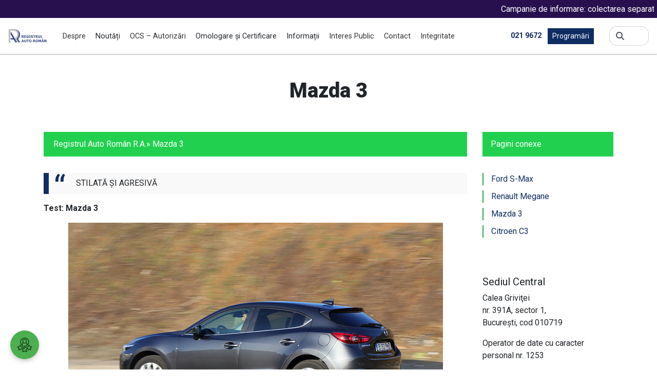

--- FILE ---
content_type: text/html; charset=UTF-8
request_url: https://www.rarom.ro/?page_id=4458
body_size: 14179
content:

<!doctype html>
<html lang="ro-RO">
<head>
	<meta charset="UTF-8" />
	<meta name="viewport" content="width=device-width, initial-scale=1">

	<!-- !Facebook Meta -->
	<meta property="og:title" content="Mazda 3   " />
	<meta property="og:type" content="article" />
	<meta property="og:url" content="http://www.rarom.ro/?page_id=4458" />
	<meta property="og:site_name" content="Mazda 3   " />
	<meta property="og:image" content="" />
	<!-- End Facebook Meta -->

	<!-- !Google+ Meta -->
	<meta itemprop="name" content="Mazda 3   " />
	<meta itemprop="description" content="Mazda 3   " />
	<!-- End Google+ Meta -->

	<title>Registrul Auto Român R.A.</title>

	<link rel="shortcut icon" href="https://www.rarom.ro/wp-content/themes/rarom_2023/assets/images/favicon.ico">
	<link rel="apple-touch-icon" href="https://www.rarom.ro/wp-content/themes/rarom_2023/assets/images/apple-touch-icon.png">

	<!-- !RSS Header Link -->
	<link rel="alternate" type="application/rss+xml" title="Mazda 3 | " href="https://www.rarom.ro/feed" />

	<script type="text/javascript" data-cookieconsent="ignore">
	window.dataLayer = window.dataLayer || [];

	function gtag() {
		dataLayer.push(arguments);
	}

	gtag("consent", "default", {
		ad_personalization: "denied",
		ad_storage: "denied",
		ad_user_data: "denied",
		analytics_storage: "denied",
		functionality_storage: "denied",
		personalization_storage: "denied",
		security_storage: "granted",
		wait_for_update: 500,
	});
	gtag("set", "ads_data_redaction", true);
	gtag("set", "url_passthrough", true);
</script>
<script type="text/javascript"
		id="Cookiebot"
		src="https://consent.cookiebot.com/uc.js"
		data-implementation="wp"
		data-cbid="3610efd2-c6e4-4a12-8605-55c2e2f2f24a"
						data-culture="RO"
				data-blockingmode="auto"
	></script>
<title>Mazda 3 &#8211; Registrul Auto Român R.A.</title>
<meta name='robots' content='max-image-preview:large' />
	<style>img:is([sizes="auto" i], [sizes^="auto," i]) { contain-intrinsic-size: 3000px 1500px }</style>
	<link rel="alternate" hreflang="ro-ro" href="https://www.rarom.ro/?page_id=4458" />
<link rel="alternate" hreflang="x-default" href="https://www.rarom.ro/?page_id=4458" />
<link rel='dns-prefetch' href='//stackpath.bootstrapcdn.com' />
<script type="text/javascript">
/* <![CDATA[ */
window._wpemojiSettings = {"baseUrl":"https:\/\/s.w.org\/images\/core\/emoji\/16.0.1\/72x72\/","ext":".png","svgUrl":"https:\/\/s.w.org\/images\/core\/emoji\/16.0.1\/svg\/","svgExt":".svg","source":{"concatemoji":"https:\/\/www.rarom.ro\/wp-includes\/js\/wp-emoji-release.min.js?ver=f48ad1fbd5593bf042105a63266644ee"}};
/*! This file is auto-generated */
!function(s,n){var o,i,e;function c(e){try{var t={supportTests:e,timestamp:(new Date).valueOf()};sessionStorage.setItem(o,JSON.stringify(t))}catch(e){}}function p(e,t,n){e.clearRect(0,0,e.canvas.width,e.canvas.height),e.fillText(t,0,0);var t=new Uint32Array(e.getImageData(0,0,e.canvas.width,e.canvas.height).data),a=(e.clearRect(0,0,e.canvas.width,e.canvas.height),e.fillText(n,0,0),new Uint32Array(e.getImageData(0,0,e.canvas.width,e.canvas.height).data));return t.every(function(e,t){return e===a[t]})}function u(e,t){e.clearRect(0,0,e.canvas.width,e.canvas.height),e.fillText(t,0,0);for(var n=e.getImageData(16,16,1,1),a=0;a<n.data.length;a++)if(0!==n.data[a])return!1;return!0}function f(e,t,n,a){switch(t){case"flag":return n(e,"\ud83c\udff3\ufe0f\u200d\u26a7\ufe0f","\ud83c\udff3\ufe0f\u200b\u26a7\ufe0f")?!1:!n(e,"\ud83c\udde8\ud83c\uddf6","\ud83c\udde8\u200b\ud83c\uddf6")&&!n(e,"\ud83c\udff4\udb40\udc67\udb40\udc62\udb40\udc65\udb40\udc6e\udb40\udc67\udb40\udc7f","\ud83c\udff4\u200b\udb40\udc67\u200b\udb40\udc62\u200b\udb40\udc65\u200b\udb40\udc6e\u200b\udb40\udc67\u200b\udb40\udc7f");case"emoji":return!a(e,"\ud83e\udedf")}return!1}function g(e,t,n,a){var r="undefined"!=typeof WorkerGlobalScope&&self instanceof WorkerGlobalScope?new OffscreenCanvas(300,150):s.createElement("canvas"),o=r.getContext("2d",{willReadFrequently:!0}),i=(o.textBaseline="top",o.font="600 32px Arial",{});return e.forEach(function(e){i[e]=t(o,e,n,a)}),i}function t(e){var t=s.createElement("script");t.src=e,t.defer=!0,s.head.appendChild(t)}"undefined"!=typeof Promise&&(o="wpEmojiSettingsSupports",i=["flag","emoji"],n.supports={everything:!0,everythingExceptFlag:!0},e=new Promise(function(e){s.addEventListener("DOMContentLoaded",e,{once:!0})}),new Promise(function(t){var n=function(){try{var e=JSON.parse(sessionStorage.getItem(o));if("object"==typeof e&&"number"==typeof e.timestamp&&(new Date).valueOf()<e.timestamp+604800&&"object"==typeof e.supportTests)return e.supportTests}catch(e){}return null}();if(!n){if("undefined"!=typeof Worker&&"undefined"!=typeof OffscreenCanvas&&"undefined"!=typeof URL&&URL.createObjectURL&&"undefined"!=typeof Blob)try{var e="postMessage("+g.toString()+"("+[JSON.stringify(i),f.toString(),p.toString(),u.toString()].join(",")+"));",a=new Blob([e],{type:"text/javascript"}),r=new Worker(URL.createObjectURL(a),{name:"wpTestEmojiSupports"});return void(r.onmessage=function(e){c(n=e.data),r.terminate(),t(n)})}catch(e){}c(n=g(i,f,p,u))}t(n)}).then(function(e){for(var t in e)n.supports[t]=e[t],n.supports.everything=n.supports.everything&&n.supports[t],"flag"!==t&&(n.supports.everythingExceptFlag=n.supports.everythingExceptFlag&&n.supports[t]);n.supports.everythingExceptFlag=n.supports.everythingExceptFlag&&!n.supports.flag,n.DOMReady=!1,n.readyCallback=function(){n.DOMReady=!0}}).then(function(){return e}).then(function(){var e;n.supports.everything||(n.readyCallback(),(e=n.source||{}).concatemoji?t(e.concatemoji):e.wpemoji&&e.twemoji&&(t(e.twemoji),t(e.wpemoji)))}))}((window,document),window._wpemojiSettings);
/* ]]> */
</script>
<style id='wp-emoji-styles-inline-css' type='text/css'>

	img.wp-smiley, img.emoji {
		display: inline !important;
		border: none !important;
		box-shadow: none !important;
		height: 1em !important;
		width: 1em !important;
		margin: 0 0.07em !important;
		vertical-align: -0.1em !important;
		background: none !important;
		padding: 0 !important;
	}
</style>
<link rel='stylesheet' id='wp-block-library-css' href='https://www.rarom.ro/wp-includes/css/dist/block-library/style.min.css?ver=f48ad1fbd5593bf042105a63266644ee' type='text/css' media='all' />
<style id='classic-theme-styles-inline-css' type='text/css'>
/*! This file is auto-generated */
.wp-block-button__link{color:#fff;background-color:#32373c;border-radius:9999px;box-shadow:none;text-decoration:none;padding:calc(.667em + 2px) calc(1.333em + 2px);font-size:1.125em}.wp-block-file__button{background:#32373c;color:#fff;text-decoration:none}
</style>
<link rel='stylesheet' id='wp-components-css' href='https://www.rarom.ro/wp-includes/css/dist/components/style.min.css?ver=f48ad1fbd5593bf042105a63266644ee' type='text/css' media='all' />
<link rel='stylesheet' id='wp-preferences-css' href='https://www.rarom.ro/wp-includes/css/dist/preferences/style.min.css?ver=f48ad1fbd5593bf042105a63266644ee' type='text/css' media='all' />
<link rel='stylesheet' id='wp-block-editor-css' href='https://www.rarom.ro/wp-includes/css/dist/block-editor/style.min.css?ver=f48ad1fbd5593bf042105a63266644ee' type='text/css' media='all' />
<link rel='stylesheet' id='popup-maker-block-library-style-css' href='https://www.rarom.ro/wp-content/plugins/popup-maker/dist/packages/block-library-style.css?ver=dbea705cfafe089d65f1' type='text/css' media='all' />
<link rel='stylesheet' id='wp-bootstrap-blocks-styles-css' href='https://www.rarom.ro/wp-content/plugins/wp-bootstrap-blocks/build/style-index.css?ver=5.2.1' type='text/css' media='all' />
<style id='global-styles-inline-css' type='text/css'>
:root{--wp--preset--aspect-ratio--square: 1;--wp--preset--aspect-ratio--4-3: 4/3;--wp--preset--aspect-ratio--3-4: 3/4;--wp--preset--aspect-ratio--3-2: 3/2;--wp--preset--aspect-ratio--2-3: 2/3;--wp--preset--aspect-ratio--16-9: 16/9;--wp--preset--aspect-ratio--9-16: 9/16;--wp--preset--color--black: #000000;--wp--preset--color--cyan-bluish-gray: #abb8c3;--wp--preset--color--white: #ffffff;--wp--preset--color--pale-pink: #f78da7;--wp--preset--color--vivid-red: #cf2e2e;--wp--preset--color--luminous-vivid-orange: #ff6900;--wp--preset--color--luminous-vivid-amber: #fcb900;--wp--preset--color--light-green-cyan: #7bdcb5;--wp--preset--color--vivid-green-cyan: #00d084;--wp--preset--color--pale-cyan-blue: #8ed1fc;--wp--preset--color--vivid-cyan-blue: #0693e3;--wp--preset--color--vivid-purple: #9b51e0;--wp--preset--gradient--vivid-cyan-blue-to-vivid-purple: linear-gradient(135deg,rgba(6,147,227,1) 0%,rgb(155,81,224) 100%);--wp--preset--gradient--light-green-cyan-to-vivid-green-cyan: linear-gradient(135deg,rgb(122,220,180) 0%,rgb(0,208,130) 100%);--wp--preset--gradient--luminous-vivid-amber-to-luminous-vivid-orange: linear-gradient(135deg,rgba(252,185,0,1) 0%,rgba(255,105,0,1) 100%);--wp--preset--gradient--luminous-vivid-orange-to-vivid-red: linear-gradient(135deg,rgba(255,105,0,1) 0%,rgb(207,46,46) 100%);--wp--preset--gradient--very-light-gray-to-cyan-bluish-gray: linear-gradient(135deg,rgb(238,238,238) 0%,rgb(169,184,195) 100%);--wp--preset--gradient--cool-to-warm-spectrum: linear-gradient(135deg,rgb(74,234,220) 0%,rgb(151,120,209) 20%,rgb(207,42,186) 40%,rgb(238,44,130) 60%,rgb(251,105,98) 80%,rgb(254,248,76) 100%);--wp--preset--gradient--blush-light-purple: linear-gradient(135deg,rgb(255,206,236) 0%,rgb(152,150,240) 100%);--wp--preset--gradient--blush-bordeaux: linear-gradient(135deg,rgb(254,205,165) 0%,rgb(254,45,45) 50%,rgb(107,0,62) 100%);--wp--preset--gradient--luminous-dusk: linear-gradient(135deg,rgb(255,203,112) 0%,rgb(199,81,192) 50%,rgb(65,88,208) 100%);--wp--preset--gradient--pale-ocean: linear-gradient(135deg,rgb(255,245,203) 0%,rgb(182,227,212) 50%,rgb(51,167,181) 100%);--wp--preset--gradient--electric-grass: linear-gradient(135deg,rgb(202,248,128) 0%,rgb(113,206,126) 100%);--wp--preset--gradient--midnight: linear-gradient(135deg,rgb(2,3,129) 0%,rgb(40,116,252) 100%);--wp--preset--font-size--small: 13px;--wp--preset--font-size--medium: 20px;--wp--preset--font-size--large: 36px;--wp--preset--font-size--x-large: 42px;--wp--preset--spacing--20: 0.44rem;--wp--preset--spacing--30: 0.67rem;--wp--preset--spacing--40: 1rem;--wp--preset--spacing--50: 1.5rem;--wp--preset--spacing--60: 2.25rem;--wp--preset--spacing--70: 3.38rem;--wp--preset--spacing--80: 5.06rem;--wp--preset--shadow--natural: 6px 6px 9px rgba(0, 0, 0, 0.2);--wp--preset--shadow--deep: 12px 12px 50px rgba(0, 0, 0, 0.4);--wp--preset--shadow--sharp: 6px 6px 0px rgba(0, 0, 0, 0.2);--wp--preset--shadow--outlined: 6px 6px 0px -3px rgba(255, 255, 255, 1), 6px 6px rgba(0, 0, 0, 1);--wp--preset--shadow--crisp: 6px 6px 0px rgba(0, 0, 0, 1);}:where(.is-layout-flex){gap: 0.5em;}:where(.is-layout-grid){gap: 0.5em;}body .is-layout-flex{display: flex;}.is-layout-flex{flex-wrap: wrap;align-items: center;}.is-layout-flex > :is(*, div){margin: 0;}body .is-layout-grid{display: grid;}.is-layout-grid > :is(*, div){margin: 0;}:where(.wp-block-columns.is-layout-flex){gap: 2em;}:where(.wp-block-columns.is-layout-grid){gap: 2em;}:where(.wp-block-post-template.is-layout-flex){gap: 1.25em;}:where(.wp-block-post-template.is-layout-grid){gap: 1.25em;}.has-black-color{color: var(--wp--preset--color--black) !important;}.has-cyan-bluish-gray-color{color: var(--wp--preset--color--cyan-bluish-gray) !important;}.has-white-color{color: var(--wp--preset--color--white) !important;}.has-pale-pink-color{color: var(--wp--preset--color--pale-pink) !important;}.has-vivid-red-color{color: var(--wp--preset--color--vivid-red) !important;}.has-luminous-vivid-orange-color{color: var(--wp--preset--color--luminous-vivid-orange) !important;}.has-luminous-vivid-amber-color{color: var(--wp--preset--color--luminous-vivid-amber) !important;}.has-light-green-cyan-color{color: var(--wp--preset--color--light-green-cyan) !important;}.has-vivid-green-cyan-color{color: var(--wp--preset--color--vivid-green-cyan) !important;}.has-pale-cyan-blue-color{color: var(--wp--preset--color--pale-cyan-blue) !important;}.has-vivid-cyan-blue-color{color: var(--wp--preset--color--vivid-cyan-blue) !important;}.has-vivid-purple-color{color: var(--wp--preset--color--vivid-purple) !important;}.has-black-background-color{background-color: var(--wp--preset--color--black) !important;}.has-cyan-bluish-gray-background-color{background-color: var(--wp--preset--color--cyan-bluish-gray) !important;}.has-white-background-color{background-color: var(--wp--preset--color--white) !important;}.has-pale-pink-background-color{background-color: var(--wp--preset--color--pale-pink) !important;}.has-vivid-red-background-color{background-color: var(--wp--preset--color--vivid-red) !important;}.has-luminous-vivid-orange-background-color{background-color: var(--wp--preset--color--luminous-vivid-orange) !important;}.has-luminous-vivid-amber-background-color{background-color: var(--wp--preset--color--luminous-vivid-amber) !important;}.has-light-green-cyan-background-color{background-color: var(--wp--preset--color--light-green-cyan) !important;}.has-vivid-green-cyan-background-color{background-color: var(--wp--preset--color--vivid-green-cyan) !important;}.has-pale-cyan-blue-background-color{background-color: var(--wp--preset--color--pale-cyan-blue) !important;}.has-vivid-cyan-blue-background-color{background-color: var(--wp--preset--color--vivid-cyan-blue) !important;}.has-vivid-purple-background-color{background-color: var(--wp--preset--color--vivid-purple) !important;}.has-black-border-color{border-color: var(--wp--preset--color--black) !important;}.has-cyan-bluish-gray-border-color{border-color: var(--wp--preset--color--cyan-bluish-gray) !important;}.has-white-border-color{border-color: var(--wp--preset--color--white) !important;}.has-pale-pink-border-color{border-color: var(--wp--preset--color--pale-pink) !important;}.has-vivid-red-border-color{border-color: var(--wp--preset--color--vivid-red) !important;}.has-luminous-vivid-orange-border-color{border-color: var(--wp--preset--color--luminous-vivid-orange) !important;}.has-luminous-vivid-amber-border-color{border-color: var(--wp--preset--color--luminous-vivid-amber) !important;}.has-light-green-cyan-border-color{border-color: var(--wp--preset--color--light-green-cyan) !important;}.has-vivid-green-cyan-border-color{border-color: var(--wp--preset--color--vivid-green-cyan) !important;}.has-pale-cyan-blue-border-color{border-color: var(--wp--preset--color--pale-cyan-blue) !important;}.has-vivid-cyan-blue-border-color{border-color: var(--wp--preset--color--vivid-cyan-blue) !important;}.has-vivid-purple-border-color{border-color: var(--wp--preset--color--vivid-purple) !important;}.has-vivid-cyan-blue-to-vivid-purple-gradient-background{background: var(--wp--preset--gradient--vivid-cyan-blue-to-vivid-purple) !important;}.has-light-green-cyan-to-vivid-green-cyan-gradient-background{background: var(--wp--preset--gradient--light-green-cyan-to-vivid-green-cyan) !important;}.has-luminous-vivid-amber-to-luminous-vivid-orange-gradient-background{background: var(--wp--preset--gradient--luminous-vivid-amber-to-luminous-vivid-orange) !important;}.has-luminous-vivid-orange-to-vivid-red-gradient-background{background: var(--wp--preset--gradient--luminous-vivid-orange-to-vivid-red) !important;}.has-very-light-gray-to-cyan-bluish-gray-gradient-background{background: var(--wp--preset--gradient--very-light-gray-to-cyan-bluish-gray) !important;}.has-cool-to-warm-spectrum-gradient-background{background: var(--wp--preset--gradient--cool-to-warm-spectrum) !important;}.has-blush-light-purple-gradient-background{background: var(--wp--preset--gradient--blush-light-purple) !important;}.has-blush-bordeaux-gradient-background{background: var(--wp--preset--gradient--blush-bordeaux) !important;}.has-luminous-dusk-gradient-background{background: var(--wp--preset--gradient--luminous-dusk) !important;}.has-pale-ocean-gradient-background{background: var(--wp--preset--gradient--pale-ocean) !important;}.has-electric-grass-gradient-background{background: var(--wp--preset--gradient--electric-grass) !important;}.has-midnight-gradient-background{background: var(--wp--preset--gradient--midnight) !important;}.has-small-font-size{font-size: var(--wp--preset--font-size--small) !important;}.has-medium-font-size{font-size: var(--wp--preset--font-size--medium) !important;}.has-large-font-size{font-size: var(--wp--preset--font-size--large) !important;}.has-x-large-font-size{font-size: var(--wp--preset--font-size--x-large) !important;}
:where(.wp-block-post-template.is-layout-flex){gap: 1.25em;}:where(.wp-block-post-template.is-layout-grid){gap: 1.25em;}
:where(.wp-block-columns.is-layout-flex){gap: 2em;}:where(.wp-block-columns.is-layout-grid){gap: 2em;}
:root :where(.wp-block-pullquote){font-size: 1.5em;line-height: 1.6;}
</style>
<link rel='stylesheet' id='anunturi-marquee-style-css' href='https://www.rarom.ro/wp-content/plugins/anunturi_marquee/css/style.css?ver=f48ad1fbd5593bf042105a63266644ee' type='text/css' media='all' />
<link rel='stylesheet' id='contact-form-7-css' href='https://www.rarom.ro/wp-content/plugins/contact-form-7/includes/css/styles.css?ver=6.1.4' type='text/css' media='all' />
<link rel='stylesheet' id='custom-survey-styles-css' href='https://www.rarom.ro/wp-content/plugins/survey-plugin/css/survey-styles.css?ver=1.1' type='text/css' media='all' />
<link rel='stylesheet' id='bootstrap-css-css' href='https://stackpath.bootstrapcdn.com/bootstrap/4.5.2/css/bootstrap.min.css?ver=4.5.2' type='text/css' media='all' />
<link rel='stylesheet' id='wpml-legacy-dropdown-0-css' href='https://www.rarom.ro/wp-content/plugins/sitepress-multilingual-cms/templates/language-switchers/legacy-dropdown/style.min.css?ver=1' type='text/css' media='all' />
<style id='wpml-legacy-dropdown-0-inline-css' type='text/css'>
.wpml-ls-statics-shortcode_actions{background-color:#eeeeee;}.wpml-ls-statics-shortcode_actions, .wpml-ls-statics-shortcode_actions .wpml-ls-sub-menu, .wpml-ls-statics-shortcode_actions a {border-color:#cdcdcd;}.wpml-ls-statics-shortcode_actions a, .wpml-ls-statics-shortcode_actions .wpml-ls-sub-menu a, .wpml-ls-statics-shortcode_actions .wpml-ls-sub-menu a:link, .wpml-ls-statics-shortcode_actions li:not(.wpml-ls-current-language) .wpml-ls-link, .wpml-ls-statics-shortcode_actions li:not(.wpml-ls-current-language) .wpml-ls-link:link {color:#444444;background-color:#ffffff;}.wpml-ls-statics-shortcode_actions .wpml-ls-sub-menu a:hover,.wpml-ls-statics-shortcode_actions .wpml-ls-sub-menu a:focus, .wpml-ls-statics-shortcode_actions .wpml-ls-sub-menu a:link:hover, .wpml-ls-statics-shortcode_actions .wpml-ls-sub-menu a:link:focus {color:#000000;background-color:#eeeeee;}.wpml-ls-statics-shortcode_actions .wpml-ls-current-language > a {color:#444444;background-color:#ffffff;}.wpml-ls-statics-shortcode_actions .wpml-ls-current-language:hover>a, .wpml-ls-statics-shortcode_actions .wpml-ls-current-language>a:focus {color:#000000;background-color:#eeeeee;}
</style>
<link rel='stylesheet' id='cms-navigation-style-base-css' href='https://www.rarom.ro/wp-content/plugins/wpml-cms-nav/res/css/cms-navigation-base.css?ver=1.5.6' type='text/css' media='screen' />
<link rel='stylesheet' id='cms-navigation-style-css' href='https://www.rarom.ro/wp-content/plugins/wpml-cms-nav/res/css/cms-navigation.css?ver=1.5.6' type='text/css' media='screen' />
<link rel='stylesheet' id='fancybox-css' href='https://www.rarom.ro/wp-content/plugins/easy-fancybox/fancybox/1.5.4/jquery.fancybox.min.css?ver=f48ad1fbd5593bf042105a63266644ee' type='text/css' media='screen' />
<style id='fancybox-inline-css' type='text/css'>
#fancybox-outer{background:#ffffff}#fancybox-content{background:#ffffff;border-color:#ffffff;color:#000000;}#fancybox-title,#fancybox-title-float-main{color:#fff}
</style>
<script type="text/javascript" src="https://www.rarom.ro/wp-includes/js/jquery/jquery.min.js?ver=3.7.1" id="jquery-core-js"></script>
<script type="text/javascript" src="https://www.rarom.ro/wp-includes/js/jquery/jquery-migrate.min.js?ver=3.4.1" id="jquery-migrate-js"></script>
<script type="text/javascript" src="https://www.rarom.ro/wp-content/plugins/sitepress-multilingual-cms/templates/language-switchers/legacy-dropdown/script.min.js?ver=1" id="wpml-legacy-dropdown-0-js"></script>
<link rel="https://api.w.org/" href="https://www.rarom.ro/index.php?rest_route=/" /><link rel="alternate" title="JSON" type="application/json" href="https://www.rarom.ro/index.php?rest_route=/wp/v2/pages/4458" /><link rel="EditURI" type="application/rsd+xml" title="RSD" href="https://www.rarom.ro/xmlrpc.php?rsd" />
<link rel="canonical" href="https://www.rarom.ro/?page_id=4458" />
<link rel='shortlink' href='https://www.rarom.ro/?p=4458' />
<link rel="alternate" title="oEmbed (JSON)" type="application/json+oembed" href="https://www.rarom.ro/index.php?rest_route=%2Foembed%2F1.0%2Fembed&#038;url=https%3A%2F%2Fwww.rarom.ro%2F%3Fpage_id%3D4458" />
<link rel="alternate" title="oEmbed (XML)" type="text/xml+oembed" href="https://www.rarom.ro/index.php?rest_route=%2Foembed%2F1.0%2Fembed&#038;url=https%3A%2F%2Fwww.rarom.ro%2F%3Fpage_id%3D4458&#038;format=xml" />
<meta name="generator" content="WPML ver:4.8.6 stt:1,46;" />

</head>
<body class="wp-singular page-template-default page page-id-4458 page-child parent-pageid-4440 wp-theme-rarom_2023" style="visibility: hidden">
    <div class="anunturi-marquee" style="background: #28104e; color: #ffffff; font-size: 16px; height: 35px;">
        <marquee onmouseover="this.stop();" onmouseout="this.start();" scrollamount="7">
                                                <span class="announcement">
                        <a href="https://www.rarom.ro/?p=301870" style="color: #ffffff;">Campanie de informare: colectarea separată a uleiurilor uzate este o obligație legală!</a>
                    </span>
                     <span style="margin: 0 10px;">|</span>                                                                 <span class="announcement">
                        <a href="https://www.rarom.ro/?p=301740" style="color: #ffffff;">Atunci când cumperi un vehicul utilizat, nu îți asuma și riscurile din istoricul lui!</a>
                    </span>
                     <span style="margin: 0 10px;">|</span>                                                                 <span class="announcement">
                        <a href="https://www.rarom.ro/?p=301508" style="color: #ffffff;">Atenție la mașinile abandonate!</a>
                    </span>
                     <span style="margin: 0 10px;">|</span>                                                                 <span class="announcement">
                        <a href="https://www.rarom.ro/?p=300706" style="color: #ffffff;">Ghidul privind consumul de carburant şi emisiile de CO2</a>
                    </span>
                     <span style="margin: 0 10px;">|</span>                                                                 <span class="announcement">
                        <a href="https://www.rarom.ro/?p=300662" style="color: #ffffff;">Atenționare rechemări în service-uri</a>
                    </span>
                                                        </marquee>
    </div>
    
<header class="p-3">
	<div class="row align-items-center">
		<div class="col-5 col-md-2 col-xl-1">
			<a href="https://www.rarom.ro"><img class="header-logo" src="/wp-content/themes/rarom_2023/assets/images/logo_header.svg"></a>
		</div>
		<div class="col-6 col-xl-8 pr-0 d-none d-xl-block">
			<ul class="menu-top">
				<li id="menu-item-23" class="menu-item menu-item-type-post_type menu-item-object-page current-page-ancestor menu-item-has-children dropdown js-nav-dropdown menu-item-23"><a href="https://www.rarom.ro/?page_id=6">Despre</a>
<ul>
	<li id="menu-item-291990" class="menu-item menu-item-type-post_type menu-item-object-page menu-item-291990"><a href="https://www.rarom.ro/?page_id=291988">Legislație</a></li>
	<li id="menu-item-43" class="menu-item menu-item-type-post_type menu-item-object-page menu-item-43"><a href="https://www.rarom.ro/?page_id=33">Conducerea RAR – RA</a></li>
	<li id="menu-item-271" class="menu-item menu-item-type-post_type menu-item-object-page menu-item-271"><a href="https://www.rarom.ro/?page_id=269">Consiliul de administraţie</a></li>
	<li id="menu-item-8769" class="menu-item menu-item-type-post_type menu-item-object-page menu-item-8769"><a href="https://www.rarom.ro/?page_id=8760">Șefi Reprezentanțe</a></li>
	<li id="menu-item-4854" class="menu-item menu-item-type-post_type menu-item-object-page menu-item-4854"><a href="https://www.rarom.ro/?page_id=4852">Organizare</a></li>
	<li id="menu-item-42" class="menu-item menu-item-type-post_type menu-item-object-page menu-item-42"><a href="https://www.rarom.ro/?page_id=35">Direcții/Departamente</a></li>
	<li id="menu-item-292525" class="menu-item menu-item-type-taxonomy menu-item-object-category menu-item-292525"><a href="https://www.rarom.ro/?cat=11">Transparență</a></li>
	<li id="menu-item-301358" class="menu-item menu-item-type-post_type menu-item-object-page menu-item-301358"><a href="https://www.rarom.ro/?page_id=301272">Guvernanță Corporativă</a></li>
	<li id="menu-item-7357" class="menu-item menu-item-type-post_type menu-item-object-page menu-item-7357"><a href="https://www.rarom.ro/?page_id=7350">Termeni şi condiţii</a></li>
	<li id="menu-item-7345" class="menu-item menu-item-type-post_type menu-item-object-page menu-item-7345"><a href="https://www.rarom.ro/?page_id=7340">Prelucrarea datelor cu caracter personal</a></li>
	<li id="menu-item-2017" class="menu-item menu-item-type-post_type menu-item-object-page current-page-ancestor menu-item-2017"><a href="https://www.rarom.ro/?page_id=68">Auto Test Magazin</a></li>
	<li id="menu-item-292596" class="menu-item menu-item-type-post_type menu-item-object-page menu-item-292596"><a href="https://www.rarom.ro/?page_id=292270">Galerie foto</a></li>
	<li id="menu-item-2197" class="menu-item menu-item-type-post_type menu-item-object-page menu-item-2197"><a href="https://www.rarom.ro/?page_id=2187">Cariere</a></li>
	<li id="menu-item-291995" class="menu-item menu-item-type-post_type menu-item-object-page menu-item-291995"><a href="https://www.rarom.ro/?page_id=291993">Programe și strategii</a></li>
	<li id="menu-item-292067" class="menu-item menu-item-type-post_type menu-item-object-page menu-item-292067"><a href="https://www.rarom.ro/?page_id=291996">Rapoarte și studii</a></li>
</ul>
</li>
<li id="menu-item-1080" class="menu-item menu-item-type-custom menu-item-object-custom menu-item-has-children dropdown js-nav-dropdown menu-item-1080"><a>Noutăți</a>
<ul>
	<li id="menu-item-181" class="menu-item menu-item-type-taxonomy menu-item-object-category menu-item-181"><a href="https://www.rarom.ro/?cat=8">Comunicate de presă</a></li>
	<li id="menu-item-1067" class="menu-item menu-item-type-taxonomy menu-item-object-category menu-item-1067"><a href="https://www.rarom.ro/?cat=13">Anunțuri</a></li>
	<li id="menu-item-1384" class="menu-item menu-item-type-post_type menu-item-object-page menu-item-1384"><a href="https://www.rarom.ro/?page_id=1357">Apariţii media</a></li>
</ul>
</li>
<li id="menu-item-876" class="menu-item menu-item-type-post_type menu-item-object-page menu-item-876"><a href="https://www.rarom.ro/?page_id=872">OCS – Autorizări</a></li>
<li id="menu-item-296626" class="menu-item menu-item-type-custom menu-item-object-custom menu-item-has-children dropdown js-nav-dropdown menu-item-296626"><a>Omologare și Certificare</a>
<ul>
	<li id="menu-item-296629" class="menu-item menu-item-type-custom menu-item-object-custom menu-item-296629"><a href="https://www.rarom.ro/?page_id=676">Omologare de Tip</a></li>
	<li id="menu-item-931" class="menu-item menu-item-type-post_type menu-item-object-page menu-item-931"><a href="https://www.rarom.ro/?page_id=925">Certificare Produse</a></li>
</ul>
</li>
<li id="menu-item-1081" class="menu-item menu-item-type-custom menu-item-object-custom menu-item-has-children dropdown js-nav-dropdown menu-item-1081"><a>Informații</a>
<ul>
	<li id="menu-item-671" class="menu-item menu-item-type-taxonomy menu-item-object-category menu-item-671"><a href="https://www.rarom.ro/?cat=12">Întrebări frecvente</a></li>
	<li id="menu-item-966" class="menu-item menu-item-type-post_type menu-item-object-page menu-item-966"><a href="https://www.rarom.ro/?page_id=961">Reglementări</a></li>
	<li id="menu-item-2042" class="menu-item menu-item-type-post_type menu-item-object-page menu-item-2042"><a href="https://www.rarom.ro/?page_id=1340">Atestarea/Reatestarea inspectorilor tehnici</a></li>
	<li id="menu-item-298583" class="menu-item menu-item-type-post_type menu-item-object-page menu-item-298583"><a href="https://www.rarom.ro/?page_id=298579">Atestarea/Reatestarea ITLV</a></li>
	<li id="menu-item-2043" class="menu-item menu-item-type-post_type menu-item-object-page menu-item-2043"><a href="https://www.rarom.ro/?page_id=1351">Atestări conducători ateliere</a></li>
	<li id="menu-item-301187" class="menu-item menu-item-type-custom menu-item-object-custom menu-item-301187"><a href="https://www.rarom.ro/?page_id=300784">Campanii de rechemare</a></li>
	<li id="menu-item-977" class="menu-item menu-item-type-custom menu-item-object-custom menu-item-977"><a target="_blank" href="https://prog.rarom.ro/rarpol/rarpol.asp">Verificare ITP</a></li>
	<li id="menu-item-8537" class="menu-item menu-item-type-custom menu-item-object-custom menu-item-8537"><a href="https://www.rarom.ro/?p=8169">Identificare normă poluare</a></li>
	<li id="menu-item-1078" class="menu-item menu-item-type-post_type menu-item-object-page menu-item-1078"><a href="https://www.rarom.ro/?page_id=1068">Plăcuţe – dimensiuni şi mase</a></li>
	<li id="menu-item-297835" class="menu-item menu-item-type-post_type menu-item-object-page menu-item-297835"><a href="https://www.rarom.ro/?page_id=644">Informaţii Mediu</a></li>
	<li id="menu-item-982" class="menu-item menu-item-type-post_type menu-item-object-page menu-item-982"><a href="https://www.rarom.ro/?page_id=978">Informaţii achiziţii publice</a></li>
	<li id="menu-item-3415" class="menu-item menu-item-type-post_type menu-item-object-page menu-item-3415"><a href="https://www.rarom.ro/?page_id=787">Informaţii financiare</a></li>
	<li id="menu-item-253" class="menu-item menu-item-type-post_type menu-item-object-page menu-item-253"><a href="https://www.rarom.ro/?page_id=251">Legături utile</a></li>
</ul>
</li>
<li id="menu-item-292017" class="menu-item menu-item-type-custom menu-item-object-custom menu-item-has-children dropdown js-nav-dropdown menu-item-292017"><a href="https://www.rarom.ro/?page_id=294769">Interes Public</a>
<ul>
	<li id="menu-item-292016" class="menu-item menu-item-type-post_type menu-item-object-page menu-item-292016"><a href="https://www.rarom.ro/?page_id=292011">Solicitare informații. Legislație.</a></li>
	<li id="menu-item-292015" class="menu-item menu-item-type-post_type menu-item-object-page menu-item-292015"><a href="https://www.rarom.ro/?page_id=292013">Buletinul informativ</a></li>
	<li id="menu-item-292048" class="menu-item menu-item-type-post_type menu-item-object-page menu-item-292048"><a href="https://www.rarom.ro/?page_id=292046">Buget din toate sursele de venituri</a></li>
	<li id="menu-item-292052" class="menu-item menu-item-type-post_type menu-item-object-page menu-item-292052"><a href="https://www.rarom.ro/?page_id=292049">Bilanțuri contabile</a></li>
	<li id="menu-item-294286" class="menu-item menu-item-type-post_type menu-item-object-page menu-item-294286"><a href="https://www.rarom.ro/?page_id=292069">Achiziții publice</a></li>
	<li id="menu-item-244" class="menu-item menu-item-type-post_type menu-item-object-page menu-item-244"><a href="https://www.rarom.ro/?page_id=240">Formulare</a></li>
</ul>
</li>
<li id="menu-item-292125" class="menu-item menu-item-type-custom menu-item-object-custom menu-item-has-children dropdown js-nav-dropdown menu-item-292125"><a href="https://www.rarom.ro/?page_id=16">Contact</a>
<ul>
	<li id="menu-item-3414" class="menu-item menu-item-type-custom menu-item-object-custom menu-item-3414"><a target="_blank" href="https://prog.rarom.ro/petitii">Petiţii şi reclamaţii</a></li>
	<li id="menu-item-959" class="menu-item menu-item-type-post_type menu-item-object-page menu-item-959"><a href="https://www.rarom.ro/?page_id=956">Întrebări şi sugestii</a></li>
	<li id="menu-item-292008" class="menu-item menu-item-type-post_type menu-item-object-page menu-item-292008"><a href="https://www.rarom.ro/?page_id=254">Programări și informații</a></li>
	<li id="menu-item-292007" class="menu-item menu-item-type-post_type menu-item-object-page menu-item-292007"><a href="https://www.rarom.ro/?page_id=292005">Program de audienţe</a></li>
	<li id="menu-item-1385" class="menu-item menu-item-type-post_type menu-item-object-page menu-item-1385"><a href="https://www.rarom.ro/?page_id=175">Biroul de presă</a></li>
</ul>
</li>
<li id="menu-item-298964" class="menu-item menu-item-type-post_type menu-item-object-page menu-item-298964"><a href="https://www.rarom.ro/?page_id=298916">Integritate</a></li>
				<li class="language-selector">
																									</li>
			</ul>
		</div>
		<div class="col-6 col-md-9 col-lg-6 col-xl-2 text-right d-none d-md-block">
			<strong><a href="tel:0219672">021 9672</a></strong>
			<a class="btn btn-primary btn-sm ml-2" href="https://www.rarom.ro/?page_id=254">
				Programări			</a>
		</div>
		
		<div class="col-6 col-lg-3 col-xl-1 d-none d-lg-block">
			<form class="form-search searchform" role="search" method="get" id="searchform" action="https://www.rarom.ro">
				<div class="input-group">
				  <span class="input-group-text"><i class="fa-solid fa-magnifying-glass"></i></span>
				  <input type="text" class="form-control" aria-label="Search" name="s" id="s" value="">
				  <input type="hidden" name="lang" value="ro">
				</div>
			</form>
		</div>
		
		
		<div class="col-7 col-md-1 text-right d-block d-xl-none">
		    <a class="btn btn-primary btn-sm mr-2 mb-2 d-md-none" href="https://www.rarom.ro/?page_id=254">
				Programări			</a>
			<div id="open-menu">
			    <i class="fa-solid fa-bars"></i>
			</div>
		</div>
	</div>
</header>

<div id="mobile-menu">
	<div class="mobile-menu-content">
		<div class="row align-items-center">
			<div class="col-10">
				<strong><a href="tel:0219672">021 9672</a></strong>
				<a class="btn btn-primary btn-sm ml-2" href="https://www.rarom.ro/?page_id=254">
					Programări				</a>
																				</div>
			<div class="col-2">
				<div id="close-mobile" class="close">
					<i class="fa-solid fa-xmark"></i>
				</div>
			</div>
		</div>
		<div class="row">
			<div class="col-12 pt-3 pb-3">
				<form class="form-search searchform" role="search" method="get" id="searchform" action="https://www.rarom.ro">
					<div class="input-group">
					  <span class="input-group-text"><i class="fa-solid fa-magnifying-glass"></i></span>
					  <input type="text" class="form-control" placeholder="Caută" aria-label="Search" name="s" id="s" value="">
					  <input type="hidden" name="lang" value="ro">
					</div>
				</form>
			</div>
		</div>
		<ul>
			<li class="language-selector">
				
			</li>
			<li class="menu-item menu-item-type-post_type menu-item-object-page current-page-ancestor menu-item-has-children dropdown js-nav-dropdown menu-item-23"><a href="https://www.rarom.ro/?page_id=6">Despre</a>
<ul>
	<li class="menu-item menu-item-type-post_type menu-item-object-page menu-item-291990"><a href="https://www.rarom.ro/?page_id=291988">Legislație</a></li>
	<li class="menu-item menu-item-type-post_type menu-item-object-page menu-item-43"><a href="https://www.rarom.ro/?page_id=33">Conducerea RAR – RA</a></li>
	<li class="menu-item menu-item-type-post_type menu-item-object-page menu-item-271"><a href="https://www.rarom.ro/?page_id=269">Consiliul de administraţie</a></li>
	<li class="menu-item menu-item-type-post_type menu-item-object-page menu-item-8769"><a href="https://www.rarom.ro/?page_id=8760">Șefi Reprezentanțe</a></li>
	<li class="menu-item menu-item-type-post_type menu-item-object-page menu-item-4854"><a href="https://www.rarom.ro/?page_id=4852">Organizare</a></li>
	<li class="menu-item menu-item-type-post_type menu-item-object-page menu-item-42"><a href="https://www.rarom.ro/?page_id=35">Direcții/Departamente</a></li>
	<li class="menu-item menu-item-type-taxonomy menu-item-object-category menu-item-292525"><a href="https://www.rarom.ro/?cat=11">Transparență</a></li>
	<li class="menu-item menu-item-type-post_type menu-item-object-page menu-item-301358"><a href="https://www.rarom.ro/?page_id=301272">Guvernanță Corporativă</a></li>
	<li class="menu-item menu-item-type-post_type menu-item-object-page menu-item-7357"><a href="https://www.rarom.ro/?page_id=7350">Termeni şi condiţii</a></li>
	<li class="menu-item menu-item-type-post_type menu-item-object-page menu-item-7345"><a href="https://www.rarom.ro/?page_id=7340">Prelucrarea datelor cu caracter personal</a></li>
	<li class="menu-item menu-item-type-post_type menu-item-object-page current-page-ancestor menu-item-2017"><a href="https://www.rarom.ro/?page_id=68">Auto Test Magazin</a></li>
	<li class="menu-item menu-item-type-post_type menu-item-object-page menu-item-292596"><a href="https://www.rarom.ro/?page_id=292270">Galerie foto</a></li>
	<li class="menu-item menu-item-type-post_type menu-item-object-page menu-item-2197"><a href="https://www.rarom.ro/?page_id=2187">Cariere</a></li>
	<li class="menu-item menu-item-type-post_type menu-item-object-page menu-item-291995"><a href="https://www.rarom.ro/?page_id=291993">Programe și strategii</a></li>
	<li class="menu-item menu-item-type-post_type menu-item-object-page menu-item-292067"><a href="https://www.rarom.ro/?page_id=291996">Rapoarte și studii</a></li>
</ul>
</li>
<li class="menu-item menu-item-type-custom menu-item-object-custom menu-item-has-children dropdown js-nav-dropdown menu-item-1080"><a>Noutăți</a>
<ul>
	<li class="menu-item menu-item-type-taxonomy menu-item-object-category menu-item-181"><a href="https://www.rarom.ro/?cat=8">Comunicate de presă</a></li>
	<li class="menu-item menu-item-type-taxonomy menu-item-object-category menu-item-1067"><a href="https://www.rarom.ro/?cat=13">Anunțuri</a></li>
	<li class="menu-item menu-item-type-post_type menu-item-object-page menu-item-1384"><a href="https://www.rarom.ro/?page_id=1357">Apariţii media</a></li>
</ul>
</li>
<li class="menu-item menu-item-type-post_type menu-item-object-page menu-item-876"><a href="https://www.rarom.ro/?page_id=872">OCS – Autorizări</a></li>
<li class="menu-item menu-item-type-custom menu-item-object-custom menu-item-has-children dropdown js-nav-dropdown menu-item-296626"><a>Omologare și Certificare</a>
<ul>
	<li class="menu-item menu-item-type-custom menu-item-object-custom menu-item-296629"><a href="https://www.rarom.ro/?page_id=676">Omologare de Tip</a></li>
	<li class="menu-item menu-item-type-post_type menu-item-object-page menu-item-931"><a href="https://www.rarom.ro/?page_id=925">Certificare Produse</a></li>
</ul>
</li>
<li class="menu-item menu-item-type-custom menu-item-object-custom menu-item-has-children dropdown js-nav-dropdown menu-item-1081"><a>Informații</a>
<ul>
	<li class="menu-item menu-item-type-taxonomy menu-item-object-category menu-item-671"><a href="https://www.rarom.ro/?cat=12">Întrebări frecvente</a></li>
	<li class="menu-item menu-item-type-post_type menu-item-object-page menu-item-966"><a href="https://www.rarom.ro/?page_id=961">Reglementări</a></li>
	<li class="menu-item menu-item-type-post_type menu-item-object-page menu-item-2042"><a href="https://www.rarom.ro/?page_id=1340">Atestarea/Reatestarea inspectorilor tehnici</a></li>
	<li class="menu-item menu-item-type-post_type menu-item-object-page menu-item-298583"><a href="https://www.rarom.ro/?page_id=298579">Atestarea/Reatestarea ITLV</a></li>
	<li class="menu-item menu-item-type-post_type menu-item-object-page menu-item-2043"><a href="https://www.rarom.ro/?page_id=1351">Atestări conducători ateliere</a></li>
	<li class="menu-item menu-item-type-custom menu-item-object-custom menu-item-301187"><a href="https://www.rarom.ro/?page_id=300784">Campanii de rechemare</a></li>
	<li class="menu-item menu-item-type-custom menu-item-object-custom menu-item-977"><a target="_blank" href="https://prog.rarom.ro/rarpol/rarpol.asp">Verificare ITP</a></li>
	<li class="menu-item menu-item-type-custom menu-item-object-custom menu-item-8537"><a href="https://www.rarom.ro/?p=8169">Identificare normă poluare</a></li>
	<li class="menu-item menu-item-type-post_type menu-item-object-page menu-item-1078"><a href="https://www.rarom.ro/?page_id=1068">Plăcuţe – dimensiuni şi mase</a></li>
	<li class="menu-item menu-item-type-post_type menu-item-object-page menu-item-297835"><a href="https://www.rarom.ro/?page_id=644">Informaţii Mediu</a></li>
	<li class="menu-item menu-item-type-post_type menu-item-object-page menu-item-982"><a href="https://www.rarom.ro/?page_id=978">Informaţii achiziţii publice</a></li>
	<li class="menu-item menu-item-type-post_type menu-item-object-page menu-item-3415"><a href="https://www.rarom.ro/?page_id=787">Informaţii financiare</a></li>
	<li class="menu-item menu-item-type-post_type menu-item-object-page menu-item-253"><a href="https://www.rarom.ro/?page_id=251">Legături utile</a></li>
</ul>
</li>
<li class="menu-item menu-item-type-custom menu-item-object-custom menu-item-has-children dropdown js-nav-dropdown menu-item-292017"><a href="https://www.rarom.ro/?page_id=294769">Interes Public</a>
<ul>
	<li class="menu-item menu-item-type-post_type menu-item-object-page menu-item-292016"><a href="https://www.rarom.ro/?page_id=292011">Solicitare informații. Legislație.</a></li>
	<li class="menu-item menu-item-type-post_type menu-item-object-page menu-item-292015"><a href="https://www.rarom.ro/?page_id=292013">Buletinul informativ</a></li>
	<li class="menu-item menu-item-type-post_type menu-item-object-page menu-item-292048"><a href="https://www.rarom.ro/?page_id=292046">Buget din toate sursele de venituri</a></li>
	<li class="menu-item menu-item-type-post_type menu-item-object-page menu-item-292052"><a href="https://www.rarom.ro/?page_id=292049">Bilanțuri contabile</a></li>
	<li class="menu-item menu-item-type-post_type menu-item-object-page menu-item-294286"><a href="https://www.rarom.ro/?page_id=292069">Achiziții publice</a></li>
	<li class="menu-item menu-item-type-post_type menu-item-object-page menu-item-244"><a href="https://www.rarom.ro/?page_id=240">Formulare</a></li>
</ul>
</li>
<li class="menu-item menu-item-type-custom menu-item-object-custom menu-item-has-children dropdown js-nav-dropdown menu-item-292125"><a href="https://www.rarom.ro/?page_id=16">Contact</a>
<ul>
	<li class="menu-item menu-item-type-custom menu-item-object-custom menu-item-3414"><a target="_blank" href="https://prog.rarom.ro/petitii">Petiţii şi reclamaţii</a></li>
	<li class="menu-item menu-item-type-post_type menu-item-object-page menu-item-959"><a href="https://www.rarom.ro/?page_id=956">Întrebări şi sugestii</a></li>
	<li class="menu-item menu-item-type-post_type menu-item-object-page menu-item-292008"><a href="https://www.rarom.ro/?page_id=254">Programări și informații</a></li>
	<li class="menu-item menu-item-type-post_type menu-item-object-page menu-item-292007"><a href="https://www.rarom.ro/?page_id=292005">Program de audienţe</a></li>
	<li class="menu-item menu-item-type-post_type menu-item-object-page menu-item-1385"><a href="https://www.rarom.ro/?page_id=175">Biroul de presă</a></li>
</ul>
</li>
<li class="menu-item menu-item-type-post_type menu-item-object-page menu-item-298964"><a href="https://www.rarom.ro/?page_id=298916">Integritate</a></li>
			
		</ul>
	</div>
</div>
<section id="main-content" class="mt-5 mb-5">
    <div class="container">
        <h1 class="page-title pb-5 text-center">Mazda 3</h1>
    </div>
    <div class="container page-content link-green">
        <div class="row">
            <div class="col-12 col-md-9">
                
                    <!-- page content -->
                                            
<article id="post-4458" class="post-4458 page type-page status-publish hentry">

    
<div class="breadcrumb"><a href="https://www.rarom.ro">Registrul Auto Român R.A.</a>  » Mazda 3</div>
    
    <blockquote>
        <p>STILATĂ ŞI AGRESIVĂ</p>
    </blockquote>

    <p><strong>Test: Mazda 3</strong></p>
<p><a href="https://www.rarom.ro/wp-content/uploads/2017/05/TestMazda_mare225.jpg"><img fetchpriority="high" decoding="async" class="aligncenter size-full wp-image-4459" src="https://www.rarom.ro/wp-content/uploads/2017/05/TestMazda_mare225.jpg" alt="TestMazda_mare225" width="730" height="450" srcset="https://www.rarom.ro/wp-content/uploads/2017/05/TestMazda_mare225.jpg 730w, https://www.rarom.ro/wp-content/uploads/2017/05/TestMazda_mare225-300x185.jpg 300w" sizes="(max-width: 730px) 100vw, 730px" /></a></p>
<p style="text-align: justify;"><a href="https://www.rarom.ro/wp-content/uploads/2017/05/TestMazda_pagini225.jpg"><img decoding="async" class="size-full wp-image-4461 alignleft" src="https://www.rarom.ro/wp-content/uploads/2017/05/TestMazda_pagini225.jpg" alt="TestMazda_pagini225" width="250" height="165" /></a>&#8222;Frumoasă!&#8221; este primul lucru pe care îţi vine să îl spui când te afli faţă în faţă cu hatch ul compact al celor de la Mazda. Posesoare a uneia dintre cele mai mari caroserii din acest subsegment, grijuliu camuflată sub forme voluptoase şi agresive care definesc limbajul stilistic Kodo, Mazda 3 Sport încântă şi provoacă deopotrivă. [&#8230;]</p>

    </article>                    
                
                            </div>
            <div class="col-12 col-md-3 facebook">
                    <div class="breadcrumb">Pagini conexe</div>
    <div class="list-group">
        <ul id="related">
            <li class="page_item page-item-4444"><a href="https://www.rarom.ro/?page_id=4444">Ford S-Max</a></li>
<li class="page_item page-item-4451"><a href="https://www.rarom.ro/?page_id=4451">Renault Megane</a></li>
<li class="page_item page-item-4458 current_page_item"><a href="https://www.rarom.ro/?page_id=4458" aria-current="page">Mazda 3</a></li>
<li class="page_item page-item-4464"><a href="https://www.rarom.ro/?page_id=4464">Citroen C3</a></li>
        </ul>
    </div>

<div class="mt-5">
    <div class="content">
        <h5 class="title">Sediul Central</h5>
        <p class="address">
            Calea Griviţei <br>
            nr. 391A, sector 1, <br>
            Bucureşti, cod 010719
        </p>
        <p class="notice">
            Operator de date cu caracter personal nr. 1253        </p>

        <p>
        </p>
    </div>
</div>

<div class="mt-5">
    <h2>
        <a href="https://www.facebook.com/RegistrulAuto" target="_blank">
            <i class="fa-brands fa-facebook"></i>
        </a>
    </h2>
</div>            </div>
        </div>
        
    </div>
</section>



		



<footer class="background-primary pt-5 pb-5">
    <div class="container">
        <div class="row">
            <div class="col-12 col-md-4">
                <a href="https://www.rarom.ro" title="Romanian Automotive Registry">
                    <img src="https://www.rarom.ro/wp-content/themes/rarom_2023/assets/images/logo_footer_white.svg" class="logo" alt="Romanian Automotive Registry">
                </a>
                <br><br>
                <p>Calea Griviţei 391A, Sector 1, Bucureşti<br>
                   Cod poştal: 010719<br>
                   CUI: RO 1590236<br>
                   EUID: ROONRC.J1992005191405<br>
                   Nr. înregistrare Registrul Comerţului: J1992005191405<br>
                </p>
                
                                    <div class="row align-items-center mt-5">
                        <div class="col-3">
                            <a href="http://www.gov.ro" rel="external">
                                <img class="img-responsive" src="https://www.rarom.ro/wp-content/themes/rarom_2023/assets/images/guvern-logo.png" alt="Logo Guvern">
                            </a>
                        </div>
                        <div class="col-8">
                            <small><a class="text-white" href="http://www.guv.ro" target="_blank">Guvernul României</a></small><br>
                            <small><a class="text-white" href="http://www.mt.ro" target="_blank">Ministerul Transporturilor și Infrastructurii</a></small>
                        </div>
                    </div>
                 

                <div class="mt-5">
                    <h2>
                        <a href="https://www.facebook.com/RegistrulAuto" target="_blank">
                            <i class="fa-brands fa-facebook"></i>
                        </a>
                    </h2>
                </div>
            </div>
            <div class="col-12 col-md-2">
                <h5 class="title">Informații utile</h5>
                <div class="links-list">
                    <ul><li id="menu-item-794" class="menu-item menu-item-type-taxonomy menu-item-object-category menu-item-794"><a href="https://www.rarom.ro/?cat=12">Întrebări frecvente</a></li>
<li id="menu-item-967" class="menu-item menu-item-type-post_type menu-item-object-page menu-item-967"><a href="https://www.rarom.ro/?page_id=961">Reglementări</a></li>
<li id="menu-item-1350" class="menu-item menu-item-type-post_type menu-item-object-page menu-item-1350"><a href="https://www.rarom.ro/?page_id=1340">Atestarea/Reatestarea inspectorilor tehnici</a></li>
<li id="menu-item-298584" class="menu-item menu-item-type-post_type menu-item-object-page menu-item-298584"><a href="https://www.rarom.ro/?page_id=298579">Atestarea/Reatestarea ITLV</a></li>
<li id="menu-item-1353" class="menu-item menu-item-type-post_type menu-item-object-page menu-item-1353"><a href="https://www.rarom.ro/?page_id=1351">Atestări conducători ateliere</a></li>
<li id="menu-item-301256" class="menu-item menu-item-type-custom menu-item-object-custom menu-item-301256"><a href="https://www.rarom.ro/?page_id=300784">Campanii de rechemare</a></li>
<li id="menu-item-3409" class="menu-item menu-item-type-custom menu-item-object-custom menu-item-3409"><a target="_blank" href="https://prog.rarom.ro/rarpol/rarpol.asp">Verificare ITP</a></li>
<li id="menu-item-8539" class="menu-item menu-item-type-custom menu-item-object-custom menu-item-8539"><a href="https://www.rarom.ro/?p=8169">Identificare normă poluare</a></li>
<li id="menu-item-3410" class="menu-item menu-item-type-post_type menu-item-object-page menu-item-3410"><a href="https://www.rarom.ro/?page_id=1068">Plăcuţe – dimensiuni şi mase</a></li>
<li id="menu-item-297836" class="menu-item menu-item-type-post_type menu-item-object-page menu-item-297836"><a href="https://www.rarom.ro/?page_id=644">Informaţii Mediu</a></li>
<li id="menu-item-3411" class="menu-item menu-item-type-post_type menu-item-object-page menu-item-3411"><a href="https://www.rarom.ro/?page_id=978">Informaţii achiziţii publice</a></li>
<li id="menu-item-791" class="menu-item menu-item-type-post_type menu-item-object-page menu-item-791"><a href="https://www.rarom.ro/?page_id=787">Informaţii financiare</a></li>
<li id="menu-item-3412" class="menu-item menu-item-type-post_type menu-item-object-page menu-item-3412"><a href="https://www.rarom.ro/?page_id=251">Legături utile</a></li>
</ul>
                </div>
            </div>
            <div class="col-12 col-md-2">
                <h5 class="title">Despre Noi</h5>
                <div class="links-list">
                    <ul><li id="menu-item-298975" class="menu-item menu-item-type-custom menu-item-object-custom menu-item-298975"><a href="https://www.rarom.ro/?page_id=291988">Legislație</a></li>
<li id="menu-item-292139" class="menu-item menu-item-type-post_type menu-item-object-page menu-item-292139"><a href="https://www.rarom.ro/?page_id=33">Conducerea RAR – RA</a></li>
<li id="menu-item-292140" class="menu-item menu-item-type-post_type menu-item-object-page menu-item-292140"><a href="https://www.rarom.ro/?page_id=269">Consiliul de administraţie</a></li>
<li id="menu-item-292144" class="menu-item menu-item-type-post_type menu-item-object-page menu-item-292144"><a href="https://www.rarom.ro/?page_id=8760">Șefi Reprezentanțe</a></li>
<li id="menu-item-292141" class="menu-item menu-item-type-post_type menu-item-object-page menu-item-292141"><a href="https://www.rarom.ro/?page_id=4852">Organizare</a></li>
<li id="menu-item-292145" class="menu-item menu-item-type-post_type menu-item-object-page menu-item-292145"><a href="https://www.rarom.ro/?page_id=35">Direcții/Departamente</a></li>
<li id="menu-item-294656" class="menu-item menu-item-type-taxonomy menu-item-object-category menu-item-294656"><a href="https://www.rarom.ro/?cat=11">Transparență</a></li>
<li id="menu-item-301359" class="menu-item menu-item-type-post_type menu-item-object-page menu-item-301359"><a href="https://www.rarom.ro/?page_id=301272">Guvernanță Corporativă</a></li>
<li id="menu-item-292146" class="menu-item menu-item-type-post_type menu-item-object-page menu-item-292146"><a href="https://www.rarom.ro/?page_id=7350">Termeni şi condiţii</a></li>
<li id="menu-item-292148" class="menu-item menu-item-type-post_type menu-item-object-page menu-item-292148"><a href="https://www.rarom.ro/?page_id=7340">Prelucrarea datelor cu caracter personal</a></li>
<li id="menu-item-292152" class="menu-item menu-item-type-post_type menu-item-object-page current-page-ancestor menu-item-292152"><a href="https://www.rarom.ro/?page_id=68">Auto Test Magazin</a></li>
<li id="menu-item-292598" class="menu-item menu-item-type-post_type menu-item-object-page menu-item-292598"><a href="https://www.rarom.ro/?page_id=292270">Galerie foto</a></li>
<li id="menu-item-292153" class="menu-item menu-item-type-post_type menu-item-object-page menu-item-292153"><a href="https://www.rarom.ro/?page_id=2187">Cariere</a></li>
<li id="menu-item-292142" class="menu-item menu-item-type-post_type menu-item-object-page menu-item-292142"><a href="https://www.rarom.ro/?page_id=291993">Programe și strategii</a></li>
<li id="menu-item-292143" class="menu-item menu-item-type-post_type menu-item-object-page menu-item-292143"><a href="https://www.rarom.ro/?page_id=291996">Rapoarte și studii</a></li>
</ul>
                </div>
            </div>
            <div class="col-12 col-md-2">
                <h5 class="title">Formulare</h5>
                <div class="links-list">
                    <ul><li id="menu-item-292154" class="menu-item menu-item-type-custom menu-item-object-custom menu-item-292154"><a href="https://www.rarom.ro/?page_id=240">Formulare necesare</a></li>
<li id="menu-item-292132" class="menu-item menu-item-type-post_type menu-item-object-page menu-item-292132"><a href="https://www.rarom.ro/?page_id=14933">Cerere activitate RAR</a></li>
<li id="menu-item-292133" class="menu-item menu-item-type-post_type menu-item-object-page menu-item-292133"><a href="https://www.rarom.ro/?page_id=733">Certificare/Înregistrare şi Autorizare</a></li>
<li id="menu-item-292135" class="menu-item menu-item-type-post_type menu-item-object-page menu-item-292135"><a href="https://www.rarom.ro/?page_id=756">Omologare de Tip și Certificare Produse</a></li>
<li id="menu-item-296694" class="menu-item menu-item-type-post_type menu-item-object-page menu-item-296694"><a href="https://www.rarom.ro/?page_id=296467">Încercări</a></li>
<li id="menu-item-292136" class="menu-item menu-item-type-post_type menu-item-object-page menu-item-292136"><a href="https://www.rarom.ro/?page_id=768">Poluare şi Consultanţă Tehnică</a></li>
<li id="menu-item-292137" class="menu-item menu-item-type-post_type menu-item-object-page menu-item-292137"><a href="https://www.rarom.ro/?page_id=770">Atestări personal</a></li>
<li id="menu-item-292138" class="menu-item menu-item-type-post_type menu-item-object-page menu-item-292138"><a href="https://www.rarom.ro/?page_id=776">Certificat de Inspecţie Tehnică Periodică</a></li>
</ul>
                </div>
            </div>
            <div class="col-12 col-md-2">
                <h5 class="title">Contact</h5>
                <div class="links-list">
                    <ul><li id="menu-item-294633" class="menu-item menu-item-type-custom menu-item-object-custom menu-item-294633"><a href="https://www.rarom.ro/?page_id=16">Contact</a></li>
<li id="menu-item-292128" class="menu-item menu-item-type-post_type menu-item-object-page menu-item-292128"><a href="https://www.rarom.ro/?page_id=292005">Program de audienţe</a></li>
<li id="menu-item-1386" class="menu-item menu-item-type-custom menu-item-object-custom menu-item-1386"><a target="_blank" href="https://prog.rarom.ro/petitii">Petiţii şi reclamaţii</a></li>
<li id="menu-item-974" class="menu-item menu-item-type-post_type menu-item-object-page menu-item-974"><a href="https://www.rarom.ro/?page_id=956">Întrebări şi sugestii</a></li>
<li id="menu-item-975" class="menu-item menu-item-type-post_type menu-item-object-page menu-item-975"><a href="https://www.rarom.ro/?page_id=254">Programări</a></li>
<li id="menu-item-292127" class="menu-item menu-item-type-post_type menu-item-object-page menu-item-292127"><a href="https://www.rarom.ro/?page_id=175">Biroul de presă</a></li>
</ul>
                </div>
            </div>
        </div>
    </div>
</footer>

<section class="text-center mt-3">
            <div class="text-primary">
                Copyright &copy; 1999-2026. Registrul Auto Român R.A.
        </div>
     

            <div class="text-primary">
            <a href="https://www.rarom.ro/?page_id=7350">Termeni şi condiţii</a> | <a href="https://www.rarom.ro/?page_id=7340">GDPR</a>
        </div>
     
    <div class="mt-5 mb-5">
        <p class="text-center">
            Operator de date cu caracter personal nr. 1253        </p>
    </div>
</section>

<section id="europe-partners" class="mt-5 mb-5">
    <div class="container">
        <div class="row">
            <div class="col-12 col-md-2 text-center mb-3">
                <a href="https://ec.europa.eu/solvit/index_ro.htm" rel="external">
                    <img class="img-responsive" src="https://www.rarom.ro/wp-content/themes/rarom_2023/assets/images/solvit-logo_ro.png" alt="Solvit" title="Solvit - Soluţii la probleme legate de drepturile dvs. europene">
                </a>
            </div>

            <div class="col-12 col-md-2 text-center mb-3">
                <a href="https://www.sts.ro/ro/localizarea-112#aplicatia_112_scroll" rel="external">
                    <img class="img-responsive" src="https://www.rarom.ro/wp-content/themes/rarom_2023/assets/images/apel-112.png" alt="Apel 112" title="Apel 112">
                </a>
            </div>

            <div class="col-12 col-md-2 text-center mb-3">
                <a href="http://conect.gov.ro/1/" rel="external">
                    <img class="img-responsive" src="https://www.rarom.ro/wp-content/themes/rarom_2023/assets/images/logo-conect.jpg" alt="Conect" title="Conect">
                </a>
            </div>
            
            <div class="col-12 col-md-2 text-center mb-3">
                <a href="https://europa.eu/youreurope/index.htm#en" rel="external">
                    <img class="img-responsive" src="https://www.rarom.ro/wp-content/themes/rarom_2023/assets/images/Logo-Your-Europe.png" alt="Your Europe" title="Your Europe - This webpage is part of an EU quality network">
                </a>
            </div>

            <div class="col-12 col-md-2 text-center mb-3">
                <a href="https://infocons.ro/" rel="external">
                    <img class="img-responsive" src="https://www.rarom.ro/wp-content/themes/rarom_2023/assets/images/InfoCons.png" alt="InfoCons" title="InfoCons - Protecția Consumatorilor">
                </a>
            </div>
    		
    		<div class="col-12 col-md-2 text-center mb-3">
                <a href="https://fiipregatit.ro/plan-personal/" rel="external">
                    <img class="img-responsive" src="https://www.rarom.ro/wp-content/themes/rarom_2023/assets/images/logo-fiipregatit.png" alt="Fiipregatit.ro" title="Fiipregatit.ro">
                </a>
            </div>
        </div>
    </div>
</section> 

<!-- !Other Javascripts -->
    <!-- Floating Button with Image Icon -->
    <button id="floatingButton" data-toggle="modal" data-target="#surveyModal">
        <img src="https://www.rarom.ro/wp-content/plugins/survey-plugin/images/rating-64.png" alt="Survey Icon" width="32" height="32">
    </button>

    <!-- Bootstrap Modal -->
    <div class="modal fade" id="surveyModal" tabindex="-1" role="dialog" aria-labelledby="surveyModalLabel" aria-hidden="true">
      <div class="modal-dialog" role="document">
        <div class="modal-content">
          <div class="modal-header">
            <h5 class="modal-title" id="surveyModalLabel">Chestionar de satisfactie</h5>
            <button type="button" class="close" data-dismiss="modal" aria-label="Close">
              <span aria-hidden="true">&times;</span>
            </button>
          </div>
          <div class="modal-body">
            	<form id="ajax-survey-form"  method="post">
		<div class="form-group">
			<label for="first_name">Prenume</label>
			<input type="text" id="first_name" name="first_name" class="form-control" required>
		</div>

		<div class="form-group">
			<label for="last_name">Nume</label>
			<input type="text" id="last_name" name="last_name" class="form-control" required>
		</div>

		<div class="form-group">
			<label for="rating">Evaluează Serviciul Nostru</label><br>
			<div class="rating">
									<input type="radio" id="star5" name="rating" value="5" required>
					<label for="star5" class="star">&#9733;</label>
									<input type="radio" id="star4" name="rating" value="4" required>
					<label for="star4" class="star">&#9733;</label>
									<input type="radio" id="star3" name="rating" value="3" required>
					<label for="star3" class="star">&#9733;</label>
									<input type="radio" id="star2" name="rating" value="2" required>
					<label for="star2" class="star">&#9733;</label>
									<input type="radio" id="star1" name="rating" value="1" required>
					<label for="star1" class="star">&#9733;</label>
							</div>
		</div>

		<div class="form-group">
			<label for="comments">Comentarii</label>
			<textarea id="comments" name="comments" class="form-control" rows="4"></textarea>
		</div>

		<button type="submit" class="btn btn-success">Trimite Feedback</button>
	</form>


    <div id="feedback-message" style="margin-top: 15px;"></div>

              </div>
        </div>
      </div>
    </div>
     
    <script defer type="text/javascript" src="https://prod-druid-apc.azureedge.net/v2/druid_webchat_v2.js"></script>
    <script type="text/javascript">
    document.addEventListener("DOMContentLoaded", function(event) {
        DruidWebchat_v2.init({
            botId: "b77f9c43-e333-437a-3ef3-08dcb6dc8de7",
            baseUrl: "https://druidapi.druidplatform.com",
            queryParams: "", 
        });
    });
    </script>
    <link rel='stylesheet' id='rarom-bootstrap-css' href='https://www.rarom.ro/wp-content/themes/rarom_2023/assets/css/bootstrap.min.css?ver=1685365055' type='text/css' media='' />
<link rel='stylesheet' id='rarom-style-css' href='https://www.rarom.ro/wp-content/themes/rarom_2023/style.css?ver=1742902044' type='text/css' media='' />
<link rel='stylesheet' id='fontawesome-css' href='https://cdnjs.cloudflare.com/ajax/libs/font-awesome/6.4.0/css/all.min.css?ver=f48ad1fbd5593bf042105a63266644ee' type='text/css' media='all' />
<link rel='stylesheet' id='live-chat-css' href='https://prod-druid-apc.azureedge.net/v2/druid_webchat_v2.css?ver=f48ad1fbd5593bf042105a63266644ee' type='text/css' media='all' />
<script type="text/javascript" src="https://www.rarom.ro/wp-content/plugins/anunturi_marquee/js/script.js" id="anunturi-marquee-script-js"></script>
<script type="text/javascript" src="https://www.rarom.ro/wp-includes/js/dist/hooks.min.js?ver=4d63a3d491d11ffd8ac6" id="wp-hooks-js"></script>
<script type="text/javascript" src="https://www.rarom.ro/wp-includes/js/dist/i18n.min.js?ver=5e580eb46a90c2b997e6" id="wp-i18n-js"></script>
<script type="text/javascript" id="wp-i18n-js-after">
/* <![CDATA[ */
wp.i18n.setLocaleData( { 'text direction\u0004ltr': [ 'ltr' ] } );
/* ]]> */
</script>
<script type="text/javascript" src="https://www.rarom.ro/wp-content/plugins/contact-form-7/includes/swv/js/index.js?ver=6.1.4" id="swv-js"></script>
<script type="text/javascript" id="contact-form-7-js-translations">
/* <![CDATA[ */
( function( domain, translations ) {
	var localeData = translations.locale_data[ domain ] || translations.locale_data.messages;
	localeData[""].domain = domain;
	wp.i18n.setLocaleData( localeData, domain );
} )( "contact-form-7", {"translation-revision-date":"2025-12-08 09:44:09+0000","generator":"GlotPress\/4.0.3","domain":"messages","locale_data":{"messages":{"":{"domain":"messages","plural-forms":"nplurals=3; plural=(n == 1) ? 0 : ((n == 0 || n % 100 >= 2 && n % 100 <= 19) ? 1 : 2);","lang":"ro"},"This contact form is placed in the wrong place.":["Acest formular de contact este plasat \u00eentr-un loc gre\u0219it."],"Error:":["Eroare:"]}},"comment":{"reference":"includes\/js\/index.js"}} );
/* ]]> */
</script>
<script type="text/javascript" id="contact-form-7-js-before">
/* <![CDATA[ */
var wpcf7 = {
    "api": {
        "root": "https:\/\/www.rarom.ro\/index.php?rest_route=\/",
        "namespace": "contact-form-7\/v1"
    }
};
/* ]]> */
</script>
<script type="text/javascript" src="https://www.rarom.ro/wp-content/plugins/contact-form-7/includes/js/index.js?ver=6.1.4" id="contact-form-7-js"></script>
<script type="text/javascript" src="https://stackpath.bootstrapcdn.com/bootstrap/4.5.2/js/bootstrap.min.js?ver=4.5.2" id="bootstrap-js-js"></script>
<script type="text/javascript" id="survey-ajax-js-extra">
/* <![CDATA[ */
var ajaxurl = "https:\/\/www.rarom.ro\/wp-admin\/admin-ajax.php";
/* ]]> */
</script>
<script type="text/javascript" src="https://www.rarom.ro/wp-content/plugins/survey-plugin/js/survey-ajax.js?ver=1.4" id="survey-ajax-js"></script>
<script type="text/javascript" src="https://www.rarom.ro/wp-content/plugins/easy-fancybox/vendor/purify.min.js?ver=f48ad1fbd5593bf042105a63266644ee" id="fancybox-purify-js"></script>
<script type="text/javascript" id="jquery-fancybox-js-extra">
/* <![CDATA[ */
var efb_i18n = {"close":"Close","next":"Next","prev":"Previous","startSlideshow":"Start slideshow","toggleSize":"Toggle size"};
/* ]]> */
</script>
<script type="text/javascript" src="https://www.rarom.ro/wp-content/plugins/easy-fancybox/fancybox/1.5.4/jquery.fancybox.min.js?ver=f48ad1fbd5593bf042105a63266644ee" id="jquery-fancybox-js"></script>
<script type="text/javascript" id="jquery-fancybox-js-after">
/* <![CDATA[ */
var fb_timeout, fb_opts={'autoScale':true,'showCloseButton':true,'width':560,'height':340,'margin':20,'pixelRatio':'false','padding':10,'centerOnScroll':false,'enableEscapeButton':true,'speedIn':300,'speedOut':300,'overlayShow':true,'hideOnOverlayClick':true,'overlayColor':'#000','overlayOpacity':0.6,'minViewportWidth':320,'minVpHeight':320,'disableCoreLightbox':'true','enableBlockControls':'true','fancybox_openBlockControls':'true' };
if(typeof easy_fancybox_handler==='undefined'){
var easy_fancybox_handler=function(){
jQuery([".nolightbox","a.wp-block-file__button","a.pin-it-button","a[href*='pinterest.com\/pin\/create']","a[href*='facebook.com\/share']","a[href*='twitter.com\/share']"].join(',')).addClass('nofancybox');
jQuery('a.fancybox-close').on('click',function(e){e.preventDefault();jQuery.fancybox.close()});
/* IMG */
						var unlinkedImageBlocks=jQuery(".wp-block-image > img:not(.nofancybox,figure.nofancybox>img)");
						unlinkedImageBlocks.wrap(function() {
							var href = jQuery( this ).attr( "src" );
							return "<a href='" + href + "'></a>";
						});
var fb_IMG_select=jQuery('a[href*=".jpg" i]:not(.nofancybox,li.nofancybox>a,figure.nofancybox>a),area[href*=".jpg" i]:not(.nofancybox),a[href*=".png" i]:not(.nofancybox,li.nofancybox>a,figure.nofancybox>a),area[href*=".png" i]:not(.nofancybox),a[href*=".webp" i]:not(.nofancybox,li.nofancybox>a,figure.nofancybox>a),area[href*=".webp" i]:not(.nofancybox),a[href*=".jpeg" i]:not(.nofancybox,li.nofancybox>a,figure.nofancybox>a),area[href*=".jpeg" i]:not(.nofancybox)');
fb_IMG_select.addClass('fancybox image');
var fb_IMG_sections=jQuery('.gallery,.wp-block-gallery,.tiled-gallery,.wp-block-jetpack-tiled-gallery,.ngg-galleryoverview,.ngg-imagebrowser,.nextgen_pro_blog_gallery,.nextgen_pro_film,.nextgen_pro_horizontal_filmstrip,.ngg-pro-masonry-wrapper,.ngg-pro-mosaic-container,.nextgen_pro_sidescroll,.nextgen_pro_slideshow,.nextgen_pro_thumbnail_grid,.tiled-gallery');
fb_IMG_sections.each(function(){jQuery(this).find(fb_IMG_select).attr('rel','gallery-'+fb_IMG_sections.index(this));});
jQuery('a.fancybox,area.fancybox,.fancybox>a').each(function(){jQuery(this).fancybox(jQuery.extend(true,{},fb_opts,{'transition':'elastic','transitionIn':'elastic','transitionOut':'elastic','opacity':false,'hideOnContentClick':false,'titleShow':true,'titlePosition':'over','titleFromAlt':true,'showNavArrows':true,'enableKeyboardNav':true,'cyclic':false,'mouseWheel':'true','changeSpeed':250,'changeFade':300}))});
};};
jQuery(easy_fancybox_handler);jQuery(document).on('post-load',easy_fancybox_handler);
/* ]]> */
</script>
<script type="text/javascript" src="https://www.rarom.ro/wp-content/plugins/easy-fancybox/vendor/jquery.easing.min.js?ver=1.4.1" id="jquery-easing-js"></script>
<script type="text/javascript" src="https://www.rarom.ro/wp-content/plugins/easy-fancybox/vendor/jquery.mousewheel.min.js?ver=3.1.13" id="jquery-mousewheel-js"></script>
<script type="text/javascript" src="https://www.google.com/recaptcha/api.js?render=6Ld7cRgnAAAAANhuR4751QdSas-WYRRJ_s1HKcVt&amp;ver=3.0" id="google-recaptcha-js"></script>
<script type="text/javascript" src="https://www.rarom.ro/wp-includes/js/dist/vendor/wp-polyfill.min.js?ver=3.15.0" id="wp-polyfill-js"></script>
<script type="text/javascript" id="wpcf7-recaptcha-js-before">
/* <![CDATA[ */
var wpcf7_recaptcha = {
    "sitekey": "6Ld7cRgnAAAAANhuR4751QdSas-WYRRJ_s1HKcVt",
    "actions": {
        "homepage": "homepage",
        "contactform": "contactform"
    }
};
/* ]]> */
</script>
<script type="text/javascript" src="https://www.rarom.ro/wp-content/plugins/contact-form-7/modules/recaptcha/index.js?ver=6.1.4" id="wpcf7-recaptcha-js"></script>

<script>
(function(i,s,o,g,r,a,m){i['GoogleAnalyticsObject']=r;i[r]=i[r]||function(){
(i[r].q=i[r].q||[]).push(arguments)},i[r].l=1*new Date();a=s.createElement(o),m=s.getElementsByTagName(o)[0];a.async=1;a.src=g;m.parentNode.insertBefore(a,m)
})(window,document,'script','//www.google-analytics.com/analytics.js','ga');

ga('create', 'UA-64820368-1', 'auto');
ga('send', 'pageview');
</script>

<style>body {visibility: visible !important;}</style>

<script>
    jQuery('#mobile-menu .menu-item-has-children').on('click', function(e) {
        if (!jQuery(this).hasClass('display-menu-items')) {
            e.preventDefault();
            jQuery(this).addClass('display-menu-items');
        }
        
    });
    
    jQuery('#open-menu').on('click', function(e) {
        e.preventDefault();
        jQuery('#mobile-menu').addClass('d-block');
    });
    
    jQuery('#close-mobile').on('click', function(e) {
        e.preventDefault();
        jQuery('#mobile-menu').removeClass('d-block');
    });
</script>

</body></html>

--- FILE ---
content_type: text/html; charset=utf-8
request_url: https://www.google.com/recaptcha/api2/anchor?ar=1&k=6Ld7cRgnAAAAANhuR4751QdSas-WYRRJ_s1HKcVt&co=aHR0cHM6Ly93d3cucmFyb20ucm86NDQz&hl=en&v=PoyoqOPhxBO7pBk68S4YbpHZ&size=invisible&anchor-ms=20000&execute-ms=30000&cb=xuiay6ki3jjn
body_size: 48703
content:
<!DOCTYPE HTML><html dir="ltr" lang="en"><head><meta http-equiv="Content-Type" content="text/html; charset=UTF-8">
<meta http-equiv="X-UA-Compatible" content="IE=edge">
<title>reCAPTCHA</title>
<style type="text/css">
/* cyrillic-ext */
@font-face {
  font-family: 'Roboto';
  font-style: normal;
  font-weight: 400;
  font-stretch: 100%;
  src: url(//fonts.gstatic.com/s/roboto/v48/KFO7CnqEu92Fr1ME7kSn66aGLdTylUAMa3GUBHMdazTgWw.woff2) format('woff2');
  unicode-range: U+0460-052F, U+1C80-1C8A, U+20B4, U+2DE0-2DFF, U+A640-A69F, U+FE2E-FE2F;
}
/* cyrillic */
@font-face {
  font-family: 'Roboto';
  font-style: normal;
  font-weight: 400;
  font-stretch: 100%;
  src: url(//fonts.gstatic.com/s/roboto/v48/KFO7CnqEu92Fr1ME7kSn66aGLdTylUAMa3iUBHMdazTgWw.woff2) format('woff2');
  unicode-range: U+0301, U+0400-045F, U+0490-0491, U+04B0-04B1, U+2116;
}
/* greek-ext */
@font-face {
  font-family: 'Roboto';
  font-style: normal;
  font-weight: 400;
  font-stretch: 100%;
  src: url(//fonts.gstatic.com/s/roboto/v48/KFO7CnqEu92Fr1ME7kSn66aGLdTylUAMa3CUBHMdazTgWw.woff2) format('woff2');
  unicode-range: U+1F00-1FFF;
}
/* greek */
@font-face {
  font-family: 'Roboto';
  font-style: normal;
  font-weight: 400;
  font-stretch: 100%;
  src: url(//fonts.gstatic.com/s/roboto/v48/KFO7CnqEu92Fr1ME7kSn66aGLdTylUAMa3-UBHMdazTgWw.woff2) format('woff2');
  unicode-range: U+0370-0377, U+037A-037F, U+0384-038A, U+038C, U+038E-03A1, U+03A3-03FF;
}
/* math */
@font-face {
  font-family: 'Roboto';
  font-style: normal;
  font-weight: 400;
  font-stretch: 100%;
  src: url(//fonts.gstatic.com/s/roboto/v48/KFO7CnqEu92Fr1ME7kSn66aGLdTylUAMawCUBHMdazTgWw.woff2) format('woff2');
  unicode-range: U+0302-0303, U+0305, U+0307-0308, U+0310, U+0312, U+0315, U+031A, U+0326-0327, U+032C, U+032F-0330, U+0332-0333, U+0338, U+033A, U+0346, U+034D, U+0391-03A1, U+03A3-03A9, U+03B1-03C9, U+03D1, U+03D5-03D6, U+03F0-03F1, U+03F4-03F5, U+2016-2017, U+2034-2038, U+203C, U+2040, U+2043, U+2047, U+2050, U+2057, U+205F, U+2070-2071, U+2074-208E, U+2090-209C, U+20D0-20DC, U+20E1, U+20E5-20EF, U+2100-2112, U+2114-2115, U+2117-2121, U+2123-214F, U+2190, U+2192, U+2194-21AE, U+21B0-21E5, U+21F1-21F2, U+21F4-2211, U+2213-2214, U+2216-22FF, U+2308-230B, U+2310, U+2319, U+231C-2321, U+2336-237A, U+237C, U+2395, U+239B-23B7, U+23D0, U+23DC-23E1, U+2474-2475, U+25AF, U+25B3, U+25B7, U+25BD, U+25C1, U+25CA, U+25CC, U+25FB, U+266D-266F, U+27C0-27FF, U+2900-2AFF, U+2B0E-2B11, U+2B30-2B4C, U+2BFE, U+3030, U+FF5B, U+FF5D, U+1D400-1D7FF, U+1EE00-1EEFF;
}
/* symbols */
@font-face {
  font-family: 'Roboto';
  font-style: normal;
  font-weight: 400;
  font-stretch: 100%;
  src: url(//fonts.gstatic.com/s/roboto/v48/KFO7CnqEu92Fr1ME7kSn66aGLdTylUAMaxKUBHMdazTgWw.woff2) format('woff2');
  unicode-range: U+0001-000C, U+000E-001F, U+007F-009F, U+20DD-20E0, U+20E2-20E4, U+2150-218F, U+2190, U+2192, U+2194-2199, U+21AF, U+21E6-21F0, U+21F3, U+2218-2219, U+2299, U+22C4-22C6, U+2300-243F, U+2440-244A, U+2460-24FF, U+25A0-27BF, U+2800-28FF, U+2921-2922, U+2981, U+29BF, U+29EB, U+2B00-2BFF, U+4DC0-4DFF, U+FFF9-FFFB, U+10140-1018E, U+10190-1019C, U+101A0, U+101D0-101FD, U+102E0-102FB, U+10E60-10E7E, U+1D2C0-1D2D3, U+1D2E0-1D37F, U+1F000-1F0FF, U+1F100-1F1AD, U+1F1E6-1F1FF, U+1F30D-1F30F, U+1F315, U+1F31C, U+1F31E, U+1F320-1F32C, U+1F336, U+1F378, U+1F37D, U+1F382, U+1F393-1F39F, U+1F3A7-1F3A8, U+1F3AC-1F3AF, U+1F3C2, U+1F3C4-1F3C6, U+1F3CA-1F3CE, U+1F3D4-1F3E0, U+1F3ED, U+1F3F1-1F3F3, U+1F3F5-1F3F7, U+1F408, U+1F415, U+1F41F, U+1F426, U+1F43F, U+1F441-1F442, U+1F444, U+1F446-1F449, U+1F44C-1F44E, U+1F453, U+1F46A, U+1F47D, U+1F4A3, U+1F4B0, U+1F4B3, U+1F4B9, U+1F4BB, U+1F4BF, U+1F4C8-1F4CB, U+1F4D6, U+1F4DA, U+1F4DF, U+1F4E3-1F4E6, U+1F4EA-1F4ED, U+1F4F7, U+1F4F9-1F4FB, U+1F4FD-1F4FE, U+1F503, U+1F507-1F50B, U+1F50D, U+1F512-1F513, U+1F53E-1F54A, U+1F54F-1F5FA, U+1F610, U+1F650-1F67F, U+1F687, U+1F68D, U+1F691, U+1F694, U+1F698, U+1F6AD, U+1F6B2, U+1F6B9-1F6BA, U+1F6BC, U+1F6C6-1F6CF, U+1F6D3-1F6D7, U+1F6E0-1F6EA, U+1F6F0-1F6F3, U+1F6F7-1F6FC, U+1F700-1F7FF, U+1F800-1F80B, U+1F810-1F847, U+1F850-1F859, U+1F860-1F887, U+1F890-1F8AD, U+1F8B0-1F8BB, U+1F8C0-1F8C1, U+1F900-1F90B, U+1F93B, U+1F946, U+1F984, U+1F996, U+1F9E9, U+1FA00-1FA6F, U+1FA70-1FA7C, U+1FA80-1FA89, U+1FA8F-1FAC6, U+1FACE-1FADC, U+1FADF-1FAE9, U+1FAF0-1FAF8, U+1FB00-1FBFF;
}
/* vietnamese */
@font-face {
  font-family: 'Roboto';
  font-style: normal;
  font-weight: 400;
  font-stretch: 100%;
  src: url(//fonts.gstatic.com/s/roboto/v48/KFO7CnqEu92Fr1ME7kSn66aGLdTylUAMa3OUBHMdazTgWw.woff2) format('woff2');
  unicode-range: U+0102-0103, U+0110-0111, U+0128-0129, U+0168-0169, U+01A0-01A1, U+01AF-01B0, U+0300-0301, U+0303-0304, U+0308-0309, U+0323, U+0329, U+1EA0-1EF9, U+20AB;
}
/* latin-ext */
@font-face {
  font-family: 'Roboto';
  font-style: normal;
  font-weight: 400;
  font-stretch: 100%;
  src: url(//fonts.gstatic.com/s/roboto/v48/KFO7CnqEu92Fr1ME7kSn66aGLdTylUAMa3KUBHMdazTgWw.woff2) format('woff2');
  unicode-range: U+0100-02BA, U+02BD-02C5, U+02C7-02CC, U+02CE-02D7, U+02DD-02FF, U+0304, U+0308, U+0329, U+1D00-1DBF, U+1E00-1E9F, U+1EF2-1EFF, U+2020, U+20A0-20AB, U+20AD-20C0, U+2113, U+2C60-2C7F, U+A720-A7FF;
}
/* latin */
@font-face {
  font-family: 'Roboto';
  font-style: normal;
  font-weight: 400;
  font-stretch: 100%;
  src: url(//fonts.gstatic.com/s/roboto/v48/KFO7CnqEu92Fr1ME7kSn66aGLdTylUAMa3yUBHMdazQ.woff2) format('woff2');
  unicode-range: U+0000-00FF, U+0131, U+0152-0153, U+02BB-02BC, U+02C6, U+02DA, U+02DC, U+0304, U+0308, U+0329, U+2000-206F, U+20AC, U+2122, U+2191, U+2193, U+2212, U+2215, U+FEFF, U+FFFD;
}
/* cyrillic-ext */
@font-face {
  font-family: 'Roboto';
  font-style: normal;
  font-weight: 500;
  font-stretch: 100%;
  src: url(//fonts.gstatic.com/s/roboto/v48/KFO7CnqEu92Fr1ME7kSn66aGLdTylUAMa3GUBHMdazTgWw.woff2) format('woff2');
  unicode-range: U+0460-052F, U+1C80-1C8A, U+20B4, U+2DE0-2DFF, U+A640-A69F, U+FE2E-FE2F;
}
/* cyrillic */
@font-face {
  font-family: 'Roboto';
  font-style: normal;
  font-weight: 500;
  font-stretch: 100%;
  src: url(//fonts.gstatic.com/s/roboto/v48/KFO7CnqEu92Fr1ME7kSn66aGLdTylUAMa3iUBHMdazTgWw.woff2) format('woff2');
  unicode-range: U+0301, U+0400-045F, U+0490-0491, U+04B0-04B1, U+2116;
}
/* greek-ext */
@font-face {
  font-family: 'Roboto';
  font-style: normal;
  font-weight: 500;
  font-stretch: 100%;
  src: url(//fonts.gstatic.com/s/roboto/v48/KFO7CnqEu92Fr1ME7kSn66aGLdTylUAMa3CUBHMdazTgWw.woff2) format('woff2');
  unicode-range: U+1F00-1FFF;
}
/* greek */
@font-face {
  font-family: 'Roboto';
  font-style: normal;
  font-weight: 500;
  font-stretch: 100%;
  src: url(//fonts.gstatic.com/s/roboto/v48/KFO7CnqEu92Fr1ME7kSn66aGLdTylUAMa3-UBHMdazTgWw.woff2) format('woff2');
  unicode-range: U+0370-0377, U+037A-037F, U+0384-038A, U+038C, U+038E-03A1, U+03A3-03FF;
}
/* math */
@font-face {
  font-family: 'Roboto';
  font-style: normal;
  font-weight: 500;
  font-stretch: 100%;
  src: url(//fonts.gstatic.com/s/roboto/v48/KFO7CnqEu92Fr1ME7kSn66aGLdTylUAMawCUBHMdazTgWw.woff2) format('woff2');
  unicode-range: U+0302-0303, U+0305, U+0307-0308, U+0310, U+0312, U+0315, U+031A, U+0326-0327, U+032C, U+032F-0330, U+0332-0333, U+0338, U+033A, U+0346, U+034D, U+0391-03A1, U+03A3-03A9, U+03B1-03C9, U+03D1, U+03D5-03D6, U+03F0-03F1, U+03F4-03F5, U+2016-2017, U+2034-2038, U+203C, U+2040, U+2043, U+2047, U+2050, U+2057, U+205F, U+2070-2071, U+2074-208E, U+2090-209C, U+20D0-20DC, U+20E1, U+20E5-20EF, U+2100-2112, U+2114-2115, U+2117-2121, U+2123-214F, U+2190, U+2192, U+2194-21AE, U+21B0-21E5, U+21F1-21F2, U+21F4-2211, U+2213-2214, U+2216-22FF, U+2308-230B, U+2310, U+2319, U+231C-2321, U+2336-237A, U+237C, U+2395, U+239B-23B7, U+23D0, U+23DC-23E1, U+2474-2475, U+25AF, U+25B3, U+25B7, U+25BD, U+25C1, U+25CA, U+25CC, U+25FB, U+266D-266F, U+27C0-27FF, U+2900-2AFF, U+2B0E-2B11, U+2B30-2B4C, U+2BFE, U+3030, U+FF5B, U+FF5D, U+1D400-1D7FF, U+1EE00-1EEFF;
}
/* symbols */
@font-face {
  font-family: 'Roboto';
  font-style: normal;
  font-weight: 500;
  font-stretch: 100%;
  src: url(//fonts.gstatic.com/s/roboto/v48/KFO7CnqEu92Fr1ME7kSn66aGLdTylUAMaxKUBHMdazTgWw.woff2) format('woff2');
  unicode-range: U+0001-000C, U+000E-001F, U+007F-009F, U+20DD-20E0, U+20E2-20E4, U+2150-218F, U+2190, U+2192, U+2194-2199, U+21AF, U+21E6-21F0, U+21F3, U+2218-2219, U+2299, U+22C4-22C6, U+2300-243F, U+2440-244A, U+2460-24FF, U+25A0-27BF, U+2800-28FF, U+2921-2922, U+2981, U+29BF, U+29EB, U+2B00-2BFF, U+4DC0-4DFF, U+FFF9-FFFB, U+10140-1018E, U+10190-1019C, U+101A0, U+101D0-101FD, U+102E0-102FB, U+10E60-10E7E, U+1D2C0-1D2D3, U+1D2E0-1D37F, U+1F000-1F0FF, U+1F100-1F1AD, U+1F1E6-1F1FF, U+1F30D-1F30F, U+1F315, U+1F31C, U+1F31E, U+1F320-1F32C, U+1F336, U+1F378, U+1F37D, U+1F382, U+1F393-1F39F, U+1F3A7-1F3A8, U+1F3AC-1F3AF, U+1F3C2, U+1F3C4-1F3C6, U+1F3CA-1F3CE, U+1F3D4-1F3E0, U+1F3ED, U+1F3F1-1F3F3, U+1F3F5-1F3F7, U+1F408, U+1F415, U+1F41F, U+1F426, U+1F43F, U+1F441-1F442, U+1F444, U+1F446-1F449, U+1F44C-1F44E, U+1F453, U+1F46A, U+1F47D, U+1F4A3, U+1F4B0, U+1F4B3, U+1F4B9, U+1F4BB, U+1F4BF, U+1F4C8-1F4CB, U+1F4D6, U+1F4DA, U+1F4DF, U+1F4E3-1F4E6, U+1F4EA-1F4ED, U+1F4F7, U+1F4F9-1F4FB, U+1F4FD-1F4FE, U+1F503, U+1F507-1F50B, U+1F50D, U+1F512-1F513, U+1F53E-1F54A, U+1F54F-1F5FA, U+1F610, U+1F650-1F67F, U+1F687, U+1F68D, U+1F691, U+1F694, U+1F698, U+1F6AD, U+1F6B2, U+1F6B9-1F6BA, U+1F6BC, U+1F6C6-1F6CF, U+1F6D3-1F6D7, U+1F6E0-1F6EA, U+1F6F0-1F6F3, U+1F6F7-1F6FC, U+1F700-1F7FF, U+1F800-1F80B, U+1F810-1F847, U+1F850-1F859, U+1F860-1F887, U+1F890-1F8AD, U+1F8B0-1F8BB, U+1F8C0-1F8C1, U+1F900-1F90B, U+1F93B, U+1F946, U+1F984, U+1F996, U+1F9E9, U+1FA00-1FA6F, U+1FA70-1FA7C, U+1FA80-1FA89, U+1FA8F-1FAC6, U+1FACE-1FADC, U+1FADF-1FAE9, U+1FAF0-1FAF8, U+1FB00-1FBFF;
}
/* vietnamese */
@font-face {
  font-family: 'Roboto';
  font-style: normal;
  font-weight: 500;
  font-stretch: 100%;
  src: url(//fonts.gstatic.com/s/roboto/v48/KFO7CnqEu92Fr1ME7kSn66aGLdTylUAMa3OUBHMdazTgWw.woff2) format('woff2');
  unicode-range: U+0102-0103, U+0110-0111, U+0128-0129, U+0168-0169, U+01A0-01A1, U+01AF-01B0, U+0300-0301, U+0303-0304, U+0308-0309, U+0323, U+0329, U+1EA0-1EF9, U+20AB;
}
/* latin-ext */
@font-face {
  font-family: 'Roboto';
  font-style: normal;
  font-weight: 500;
  font-stretch: 100%;
  src: url(//fonts.gstatic.com/s/roboto/v48/KFO7CnqEu92Fr1ME7kSn66aGLdTylUAMa3KUBHMdazTgWw.woff2) format('woff2');
  unicode-range: U+0100-02BA, U+02BD-02C5, U+02C7-02CC, U+02CE-02D7, U+02DD-02FF, U+0304, U+0308, U+0329, U+1D00-1DBF, U+1E00-1E9F, U+1EF2-1EFF, U+2020, U+20A0-20AB, U+20AD-20C0, U+2113, U+2C60-2C7F, U+A720-A7FF;
}
/* latin */
@font-face {
  font-family: 'Roboto';
  font-style: normal;
  font-weight: 500;
  font-stretch: 100%;
  src: url(//fonts.gstatic.com/s/roboto/v48/KFO7CnqEu92Fr1ME7kSn66aGLdTylUAMa3yUBHMdazQ.woff2) format('woff2');
  unicode-range: U+0000-00FF, U+0131, U+0152-0153, U+02BB-02BC, U+02C6, U+02DA, U+02DC, U+0304, U+0308, U+0329, U+2000-206F, U+20AC, U+2122, U+2191, U+2193, U+2212, U+2215, U+FEFF, U+FFFD;
}
/* cyrillic-ext */
@font-face {
  font-family: 'Roboto';
  font-style: normal;
  font-weight: 900;
  font-stretch: 100%;
  src: url(//fonts.gstatic.com/s/roboto/v48/KFO7CnqEu92Fr1ME7kSn66aGLdTylUAMa3GUBHMdazTgWw.woff2) format('woff2');
  unicode-range: U+0460-052F, U+1C80-1C8A, U+20B4, U+2DE0-2DFF, U+A640-A69F, U+FE2E-FE2F;
}
/* cyrillic */
@font-face {
  font-family: 'Roboto';
  font-style: normal;
  font-weight: 900;
  font-stretch: 100%;
  src: url(//fonts.gstatic.com/s/roboto/v48/KFO7CnqEu92Fr1ME7kSn66aGLdTylUAMa3iUBHMdazTgWw.woff2) format('woff2');
  unicode-range: U+0301, U+0400-045F, U+0490-0491, U+04B0-04B1, U+2116;
}
/* greek-ext */
@font-face {
  font-family: 'Roboto';
  font-style: normal;
  font-weight: 900;
  font-stretch: 100%;
  src: url(//fonts.gstatic.com/s/roboto/v48/KFO7CnqEu92Fr1ME7kSn66aGLdTylUAMa3CUBHMdazTgWw.woff2) format('woff2');
  unicode-range: U+1F00-1FFF;
}
/* greek */
@font-face {
  font-family: 'Roboto';
  font-style: normal;
  font-weight: 900;
  font-stretch: 100%;
  src: url(//fonts.gstatic.com/s/roboto/v48/KFO7CnqEu92Fr1ME7kSn66aGLdTylUAMa3-UBHMdazTgWw.woff2) format('woff2');
  unicode-range: U+0370-0377, U+037A-037F, U+0384-038A, U+038C, U+038E-03A1, U+03A3-03FF;
}
/* math */
@font-face {
  font-family: 'Roboto';
  font-style: normal;
  font-weight: 900;
  font-stretch: 100%;
  src: url(//fonts.gstatic.com/s/roboto/v48/KFO7CnqEu92Fr1ME7kSn66aGLdTylUAMawCUBHMdazTgWw.woff2) format('woff2');
  unicode-range: U+0302-0303, U+0305, U+0307-0308, U+0310, U+0312, U+0315, U+031A, U+0326-0327, U+032C, U+032F-0330, U+0332-0333, U+0338, U+033A, U+0346, U+034D, U+0391-03A1, U+03A3-03A9, U+03B1-03C9, U+03D1, U+03D5-03D6, U+03F0-03F1, U+03F4-03F5, U+2016-2017, U+2034-2038, U+203C, U+2040, U+2043, U+2047, U+2050, U+2057, U+205F, U+2070-2071, U+2074-208E, U+2090-209C, U+20D0-20DC, U+20E1, U+20E5-20EF, U+2100-2112, U+2114-2115, U+2117-2121, U+2123-214F, U+2190, U+2192, U+2194-21AE, U+21B0-21E5, U+21F1-21F2, U+21F4-2211, U+2213-2214, U+2216-22FF, U+2308-230B, U+2310, U+2319, U+231C-2321, U+2336-237A, U+237C, U+2395, U+239B-23B7, U+23D0, U+23DC-23E1, U+2474-2475, U+25AF, U+25B3, U+25B7, U+25BD, U+25C1, U+25CA, U+25CC, U+25FB, U+266D-266F, U+27C0-27FF, U+2900-2AFF, U+2B0E-2B11, U+2B30-2B4C, U+2BFE, U+3030, U+FF5B, U+FF5D, U+1D400-1D7FF, U+1EE00-1EEFF;
}
/* symbols */
@font-face {
  font-family: 'Roboto';
  font-style: normal;
  font-weight: 900;
  font-stretch: 100%;
  src: url(//fonts.gstatic.com/s/roboto/v48/KFO7CnqEu92Fr1ME7kSn66aGLdTylUAMaxKUBHMdazTgWw.woff2) format('woff2');
  unicode-range: U+0001-000C, U+000E-001F, U+007F-009F, U+20DD-20E0, U+20E2-20E4, U+2150-218F, U+2190, U+2192, U+2194-2199, U+21AF, U+21E6-21F0, U+21F3, U+2218-2219, U+2299, U+22C4-22C6, U+2300-243F, U+2440-244A, U+2460-24FF, U+25A0-27BF, U+2800-28FF, U+2921-2922, U+2981, U+29BF, U+29EB, U+2B00-2BFF, U+4DC0-4DFF, U+FFF9-FFFB, U+10140-1018E, U+10190-1019C, U+101A0, U+101D0-101FD, U+102E0-102FB, U+10E60-10E7E, U+1D2C0-1D2D3, U+1D2E0-1D37F, U+1F000-1F0FF, U+1F100-1F1AD, U+1F1E6-1F1FF, U+1F30D-1F30F, U+1F315, U+1F31C, U+1F31E, U+1F320-1F32C, U+1F336, U+1F378, U+1F37D, U+1F382, U+1F393-1F39F, U+1F3A7-1F3A8, U+1F3AC-1F3AF, U+1F3C2, U+1F3C4-1F3C6, U+1F3CA-1F3CE, U+1F3D4-1F3E0, U+1F3ED, U+1F3F1-1F3F3, U+1F3F5-1F3F7, U+1F408, U+1F415, U+1F41F, U+1F426, U+1F43F, U+1F441-1F442, U+1F444, U+1F446-1F449, U+1F44C-1F44E, U+1F453, U+1F46A, U+1F47D, U+1F4A3, U+1F4B0, U+1F4B3, U+1F4B9, U+1F4BB, U+1F4BF, U+1F4C8-1F4CB, U+1F4D6, U+1F4DA, U+1F4DF, U+1F4E3-1F4E6, U+1F4EA-1F4ED, U+1F4F7, U+1F4F9-1F4FB, U+1F4FD-1F4FE, U+1F503, U+1F507-1F50B, U+1F50D, U+1F512-1F513, U+1F53E-1F54A, U+1F54F-1F5FA, U+1F610, U+1F650-1F67F, U+1F687, U+1F68D, U+1F691, U+1F694, U+1F698, U+1F6AD, U+1F6B2, U+1F6B9-1F6BA, U+1F6BC, U+1F6C6-1F6CF, U+1F6D3-1F6D7, U+1F6E0-1F6EA, U+1F6F0-1F6F3, U+1F6F7-1F6FC, U+1F700-1F7FF, U+1F800-1F80B, U+1F810-1F847, U+1F850-1F859, U+1F860-1F887, U+1F890-1F8AD, U+1F8B0-1F8BB, U+1F8C0-1F8C1, U+1F900-1F90B, U+1F93B, U+1F946, U+1F984, U+1F996, U+1F9E9, U+1FA00-1FA6F, U+1FA70-1FA7C, U+1FA80-1FA89, U+1FA8F-1FAC6, U+1FACE-1FADC, U+1FADF-1FAE9, U+1FAF0-1FAF8, U+1FB00-1FBFF;
}
/* vietnamese */
@font-face {
  font-family: 'Roboto';
  font-style: normal;
  font-weight: 900;
  font-stretch: 100%;
  src: url(//fonts.gstatic.com/s/roboto/v48/KFO7CnqEu92Fr1ME7kSn66aGLdTylUAMa3OUBHMdazTgWw.woff2) format('woff2');
  unicode-range: U+0102-0103, U+0110-0111, U+0128-0129, U+0168-0169, U+01A0-01A1, U+01AF-01B0, U+0300-0301, U+0303-0304, U+0308-0309, U+0323, U+0329, U+1EA0-1EF9, U+20AB;
}
/* latin-ext */
@font-face {
  font-family: 'Roboto';
  font-style: normal;
  font-weight: 900;
  font-stretch: 100%;
  src: url(//fonts.gstatic.com/s/roboto/v48/KFO7CnqEu92Fr1ME7kSn66aGLdTylUAMa3KUBHMdazTgWw.woff2) format('woff2');
  unicode-range: U+0100-02BA, U+02BD-02C5, U+02C7-02CC, U+02CE-02D7, U+02DD-02FF, U+0304, U+0308, U+0329, U+1D00-1DBF, U+1E00-1E9F, U+1EF2-1EFF, U+2020, U+20A0-20AB, U+20AD-20C0, U+2113, U+2C60-2C7F, U+A720-A7FF;
}
/* latin */
@font-face {
  font-family: 'Roboto';
  font-style: normal;
  font-weight: 900;
  font-stretch: 100%;
  src: url(//fonts.gstatic.com/s/roboto/v48/KFO7CnqEu92Fr1ME7kSn66aGLdTylUAMa3yUBHMdazQ.woff2) format('woff2');
  unicode-range: U+0000-00FF, U+0131, U+0152-0153, U+02BB-02BC, U+02C6, U+02DA, U+02DC, U+0304, U+0308, U+0329, U+2000-206F, U+20AC, U+2122, U+2191, U+2193, U+2212, U+2215, U+FEFF, U+FFFD;
}

</style>
<link rel="stylesheet" type="text/css" href="https://www.gstatic.com/recaptcha/releases/PoyoqOPhxBO7pBk68S4YbpHZ/styles__ltr.css">
<script nonce="xK5SH4SOIXpMyk0THC6-1A" type="text/javascript">window['__recaptcha_api'] = 'https://www.google.com/recaptcha/api2/';</script>
<script type="text/javascript" src="https://www.gstatic.com/recaptcha/releases/PoyoqOPhxBO7pBk68S4YbpHZ/recaptcha__en.js" nonce="xK5SH4SOIXpMyk0THC6-1A">
      
    </script></head>
<body><div id="rc-anchor-alert" class="rc-anchor-alert"></div>
<input type="hidden" id="recaptcha-token" value="[base64]">
<script type="text/javascript" nonce="xK5SH4SOIXpMyk0THC6-1A">
      recaptcha.anchor.Main.init("[\x22ainput\x22,[\x22bgdata\x22,\x22\x22,\[base64]/[base64]/[base64]/bmV3IHJbeF0oY1swXSk6RT09Mj9uZXcgclt4XShjWzBdLGNbMV0pOkU9PTM/bmV3IHJbeF0oY1swXSxjWzFdLGNbMl0pOkU9PTQ/[base64]/[base64]/[base64]/[base64]/[base64]/[base64]/[base64]/[base64]\x22,\[base64]\x22,\x22wogIGsKidMKPX1A/w5PCl8K1c8OTazQmasOwacOVwrjCozcMSBZiw690wpfCgcKDw7M5AsOMMMOHw6IVw7TCjsOcwqhUdMOZXcORH3zChsK7w6wUw5BXKmhMSsKhwq4Jw7Y1wpcAXcKxwpkUwplbP8OHG8O3w689wr7CtnvChcK/[base64]/BsOHwofCn8O0wqAWw6FBckzDr8KNMiZuwoDCssOjwpnDpMKQwodJwqHDvcOIwqIHw5rCjMOxwrfCt8Otbhk8czXDi8K3J8KMdBXDkhs7EVnCtwtjw43CrCHCqcOywoIrwoEbZkhffcK7w54VO0VawpfCpi4rw67Dg8OJegRzwro3w6PDgsOIFsOcw7vDim85w7/[base64]/RcKkwpN6wpt+wo/CqVHChBHDgcOqK8KNdcK1wobDsmVAYXotwpXCjMO7dsONwqInGcOhdQ/CiMKgw4nCuzTCpcKmw7PCm8OTHMOrTiRfbMK1BS0AwolMw5PDmTxNwoBEw70DTi/Ds8Kww7BqK8KRwpzCjSFPf8Ozw4TDnnfCgAcxw5swwqgOAsKpaXw9wrnDkcOUHVp6w7USw7LDritMw5XChBYWSyXCqz48ZsKpw5TDqkF7BsOiW1AqLMOnLgs9w6bCk8KxLzvDm8OWwrHDihAGwr7DssOzw6Itw4jDp8OTM8OBDi1WwoLCqy/DvF0qwqHCsxF8wprDgcKKaVo/JsO0KClZaXjDr8KLYcKKwoPDgMOlenQHwp9tDcKeSMOaB8O1GcOuMsOJwrzDuMOmHGfCgiwKw5zCucKCVMKZw45Uw6jDvMO3FQd2QsOyw6HCq8OTRDAuXsOMwqVnwrDDll7CmsOqwqZdS8KHXsOUA8Krwr/ChsOlUktqw5Q8w5URwoXCgHfCpsKbHsOvw5/Diyo/woV9wo1WwpNCwrLDgkzDv3rCtU9Pw6zCmcOhwpnDmWnCqsOlw7XDn3vCjRLCsCfDksOLZWLDnhLDr8Ouwo/ClcK1GsK1S8KtJMODEcORw7DCmcOYwrLChF4tEhAdQktcasKLC8Ozw6rDo8ORwoRfwqPDjnwpNcK3YTJHHsO/[base64]/RVUBLSfCvWHDjg7CqSzCg8KXPcOQZ8K/G8KOPMOxcHsfIDdRQMKUP1A6w5LCtcOFbMK5wpUqw70mw6XDqMOlwq4dwr7DmULCvcOeJ8KjwqgtGQcsYALCowI2NSbDrC7Cg0spwqk2w4fCiRQefMK4FMO/TMOnw5vDhnhRPX7Cp8O2wrU6w4gXwo3DncK9wpFPbWoDBMKEV8KlwpV7w4ZuwoEvYMO2wr55w417wq8xw4nDm8OVK8ONViZpw4HCucKXSMOOejjCp8OOw4zDgMKRwrgIdMKXwo7CkBbCjMKdw7PDicOpH8Omwq/ChMOQKsKDwo3DlcOWXsO9wp9CPcKxwpLCpMOKYMOWIMKoABfDuCY1w7powrDCr8KWEsOQw6LDlXd9w77ClsKmwpFAdgjDmcOPUcOuw7XClVHClEQ3wrUyw78Iw69leADDkWc0w5zChcKWc8ONInLDgMOzwqEswq/CvCJBw6wkHgLDpFHChmE/[base64]/wowlwqHDo8KdBUosF8KBcy7Cu8Ocw5pjw5BSw4o8wrjDvsKkc8Kjw5HDpMKowp1kMHzClMOZwpHCsMKaN3Nkw6LDv8OiEU/CqcOPwr7Dj8OfwrDCgMOQw4s6w5XCq8KnQ8OSTcO3Ni/Du37CpsKrZC/CscO1wqHDhsOBLmccHlEGw5hrwrRnw51hwqh5MkvCsmjDmBXCjkMGccOtPg0Rwq0PwrfDvTzCjcO2woZbYMKSZxnDsDXCssKzU3/Co2/CmQoaf8O+YGYeflrDvsOLw6E/wokJe8Ofw7HCvlfDqMO0w4gLwqfCmkXDlDwVVzrCkX8adsKjHcKFCcOjWsORFsO/[base64]/ShpQwpXDux9GWVQ3HmMbd8O6wpXDmjEkwrvDpTNBwqd1YcK7JcOfwoDCkMOSXg/[base64]/Cv8O/[base64]/[base64]/Dj8Kjw41uw5fDp8KfwozCrMKRw6x7CmXDlsOYLsO7wqXCmHdqwq7CkAh/[base64]/[base64]/CjjBhJT3DpcO6RmvCln85w4vChg/CucKCQ8K7Hjl8w67DsGfCkG1+wpXCj8OUKsONJcKJwq7Di8OuZVd4ax/Cl8OaRGjDpcKbSsKhTcKVa2fCiFl9wpDDtC/Ch33DpBQ0wp/DocKiwonDrnheYMOmw5IucBovwpgKw5E6GMK1w6Y5wpdRcUB/wpBiQcKfw4TDhMOrw6kxC8KKw7TDkcOWwrseESfCi8KeScKHSh7DhRkqwoLDmRXCgQB4wpLCq8KGVcK/[base64]/[base64]/[base64]/DkcK3wpYewotew5xsDXvDuE/[base64]/wr/Dp8K3w6s2w7/CsWDChcOowp0Iw4PDjsODwopAw6IRYMKLYsKRCGB9woXDk8Obw6nDlU7DlDQ/wrLDtTpmCsO5XWI1w69cwod5FzrDnEViw5FdwrvCssKzwpbDh3ZtH8Oow7HCpMKiEMOgKcOVw48VwrvCu8O3ScOTbcODQcK0VGPCmTlXwqnDl8KMw6XDmBHDnsO4w6VPUS/CvVEswr1/bAPCpSXDpMO8XE1xVsKrLMKFwo7Cu0d8w7zDgwvDvQbCmcOEwqZxaXvCksOpSRQiw7dkwowMwq7CgMKZZVlowqTDvsOrw7ZCT37DrMOOw5DCh15+w7fDk8KtJwYyWcOtCcKyw7TDth/[base64]/DH/[base64]/[base64]/DqcOlNMOLw4EfTgo2wqTDpcOBfVjCr8Oiw6nCisOywpocNsKNaEIKJVh/[base64]/Ckygdw69TwoPDjsOiw7zCrijDrsKNEcOiwqbCv8OnJTDDrsOhw5vDiiHCqyZBw4jDplwJw4VjPCrCp8OJwrPDumXCtzDCksKOwottw7E0w5NHwpcAwpnChCs0BcOVMMO0w6LCozwrw6R/[base64]/[base64]/DmC9uLsKYFsKgwoPCvX7CvChBQyHDgjJgw7pRw5Vtw6jCs37DvsKeKWXDqMOAwo0YEMKzwo3Dl2bCpsKLwo0Lw4h9b8KjIsOvJMK8a8KXDcO/aHjCjUnCmsKkw4TDqTzCiT4Bw4MVF3fDsMKXw5zDlMOSSlHDoDHDjMO1w6bDrldLVsKrwp91w7bDnj7DgsKSwrpQwpcOdnnDjzgOcBXDjMORWcOaKcOVw6zDjTMqJ8OFwocvw5XCgFwiYMORwqo7wpHDt8Kmw7AYwq1GJBBtw7gvLibDqMK4wpM/w4LDiD8WwrwkZwUVA2bCsGo+wp/Dp8KaNcKeGMOYDzTDv8Kdw7rDqMKJw7pZwrV8PzvCmiHDjRYhwqbDm30/[base64]/HxDDiCQawqHClMO4H0QzZWwUw6PCo1PCux3CisKWw5DDvQIUw5Buw507ccOjw5HDhH5mwrggBWl7woEREMOtODPDlAMBw500w5DCqQVIGRZAwpQ4AsOyTn1BBMOGR8O3FkNMw7/DlcKUwpYyDE3ClX3ClXbDtllqERXDqRbCqcKlZsOqwpk/DhQew402FnXCiGVbTiMSBB9vCSsywqUNw6ZEw44eIcKoV8OdMVTDtwZUFHfCgcOQwpXCjsO0wq9+fcKwNU/CqV/[base64]/[base64]/HsOqNcOCw6fDpj3DkMOkwqd0wpZEI0J/w4bChhEfT8O+wog/wpPCr8KaVUUpw5/DlzJkwqnDnhhyKXjCuW7Co8KwSEtxwrTDvcOxw6Izwq7DsmjCt2nCryDDm30oJT7CiMKpwqxOKsKCSx9Xw7APw64xwr/DhFELBsOFw5TDgcKywpPDhsKQEMKJH8OPKcOBacKHOMKJw4zCisOtO8KDYm5Jwp7CqcK+AcK2fMOnbhPDhTnCnMO8wr/DocOsPix5w4rDlsOvwqRlw7vCpMOnwpbDp8K/PhfDoHDCr3HDn3PCq8OoGX/DiVMrTsOawoAxHcOeSsORw74ww6/CknbDuhY3w6rCqsOGw6kaQ8K6FzEHK8OgM3DCnBDDq8OyaS8AUcKeGT1dwrgJejLDkk0MbXbChcOqw7FYZT/DvmTCpXbCvCBnw6hKw5LDtsKpwq/Cj8KFw7jDknLCh8KcI0/[base64]/Pk0zwpbChD18WsKvworConc8VRZ5wqjDgMOWJMO7w5HCsgt/RsKhR1HDj1HCg0Iiw48VEcO6csKnw6LCohfDqFQ/[base64]/CqsKMwp3Dt8OowpA/[base64]/[base64]/w6hdVMK1wq7ClnnDpcO+w7bCvDPClsOVX1PCsm7CmxvCixoxG8OIScOseMKOXsODw55Xc8KtUmE9w5lZF8KQwofDuTVTRVJJdFwPw5HDvsKrw4wAXcOBBTsEWCd4RMKTLQtcMzRcLRNdwqg+R8Orw48Bwr/[base64]/wp95PcOIOkovwoLDjGQwCMKbFHnDrFDDmMK/w7/Cv2ljWcOGBsO8HVTDt8OuDHvDosOdbHvChMKcRmTDuMOcJAfCnyHDsizCnD/Cg1rDlzkiwprCs8O+S8K9w58cwotkwpDCocKPDGNcJypFwr/DpMKaw7AswrXCoH7CvDAxU0TDn8OAexbDocKCH1zDnsKzen/[base64]/DhwQGwobDk8OIw71/wpjDrsK9w7IzeMOSwobCqBkSP8KMEMOfXBgzw7oBZj/DscOlZMKZw6dMW8Kwe33Ci2DChcK7w4vCtcK/wrdpDMO3TcKpwqDDmcKZw5VKwozDpzDChcKIwr0KYhpRMjwiwqXCj8OaQMOuW8KfOx3CpQDCpMKRw6wtwoVbCcOyWEhRw53CosO2WXZfKivDkMKuS3/Do25nW8OSJMKQYQcrwqfDj8OhwrXCuS8SXMKjw4TCvsKVwrwVw7R2wrx3wrfDgcKVQcOpOcOsw50NwoAtJsOrKGkow6DCizgCw5DCtzERwpvCklPCg1sywq3CnsOdwrx/AQHDgsKQwq8tP8O2ccKGw7RSPcO6aRV/WEnCusKjAsKAZ8O/cTUEc8OxHsOHSVpbGhXDhsOSwoJ+bMOPYG02HTVtw6nCo8OrZEDDnTPDvhnDkTjCp8OxwogsHsO6wp/CkGjCgsOsSSrCo1EbDD9NU8K8YcK8X2XDlBdYw40uIAbDgsK3w7zCo8OseAEuwp3Dl21JahfCtsOnwoPCtcOXwp3Do8KXw7vDt8ODwrdoN1fCi8KfEFECE8K/wpMMw6/ChMOkw6zCvhXDr8KqwrHDoMKawrEqOcKYKWrCjMKifMKOHsOQw7LDhElAwp9pw4AhbMOBVDPDqcKzwr/CjVPCucKOwpjDmsOIEiMrw6HDocK3wrbDj0ljw4plKcKGw4wlB8O/wqhpwqhpfH9bZEXDujp4f1RWwr5Fwr/Dp8Oxw5XDmQwRwrRBwqM2GVkkw4jDvMOnXcO3dcKGaMKIWj8dwpZSw6bDnB3DsTzCqHccCMKDw7FNFcOrwpJYwpjCmVHDimsrwrTDv8KJwo3CqcOMCcKSwq7DosKVw6tBJcOyKyxWwpzDisOMwpfCtV0xKgF8EsKLL0/Ct8Ktf3zDiMOwwrbCocK0wp3ClsKGT8O8wqDDoMK6SsK0RcORw5MsDnHCh1NOQsKKw4vDpMKWYcOvdcO5w5s+Kl/CjSDDmHdoPhV1QipuN2QLwqsRwqMLwrrCucKYL8Kdw6XDoF9xP1YmXsKPQiPDusOxw7XDsMK9a1vCpcOyJGDDjcObG2TDp2FPwr7CrC41w6/Dj2kcNBPCmMOfVFQvUQNEw4/DtGxGJhYcwqYSBcO7wopWd8KlwptBwp0YZ8KYwofDlVRGwpLDjHvCrMOWXl/[base64]/DrzbCk15Ldk5twp/DplPCh8OmNQfDmsO4RcK1AsO4Z1zCisK5wqHDsMKrDDTCkWPDsmclw7rCp8KRw7rCq8Kxwq5cTQDDucKawpZ1N8OXw5/DihHDgsOdwp7DqxdYFMONwqU9UsO7wqjCoCdxSX7CoENlw5jCg8Kyw5oZByrCiCBQw4HCkUsxKHzDsElpbcOcw746KsObaAktw5XCqMKxw5jDgMOjwqTDgnLDk8OJwofCmFPDt8Odw7zCn8O/w4VBCSTDisKWw5fDs8OrGic0XmbDvsOpw7QgLMOzZ8ODwqtSJsKjwoA+wrbCmsKkw7TChcKhw4rCiHnDr37CmkLDm8OQa8K7VsOaasOfwp/DvcOjDnfDtVt1wqF5wqJAw5jCjMK7wpp5wrjCn1A1ayQKwrwtw5fDqTbCoxFXwo3DoyA2NwHDi3kEw7fCrHTDvcODeU1aK8Olw5PCp8KEw6wlYMOZw7PDjjPDoj7CoEZgwqRiaUF6w5NrwrMew5EuFsKpbD/DjsOZaw7Djk7CkwXDsMKJewY3wr3CuMOuTCbDucK9XsKZwrgNLsO7w7szG3dXWlIxwrHDpsK2ZMK3w4jCjsOZc8KcwrFCMcOBHlTDvU/Dt03CqMOMwpDCriYxwqdnL8K+H8KqS8KYM8OhczLDhcKTwqojKwzDjw9lw7/CqCF9w49pTVVuw4ADw7VHw7rCnsKtbsKIUy8vw5YBDsKowqLDh8O+d0TCsmEMw5Ijw5nDo8OvI2/DqcOIbUDDsMKEwpfCgsODw47CkcKtU8KbKHjDncK1IcKgw4oSXwTDm8OMwrUmdMKdwpjDhAQvYsOmZsKQwrLCt8KJO3jCt8KoOsKaw6zDtijCugPCocOIPiggwonDjsORTgMdw697wo8UTcOPwqBGIcK/wpbDrjXCtx08BcK0wr/ChyVvw4/Cpjlpw69bw6ouw4YyKXrDvzHCnUrDt8OiScOXE8KWw6/[base64]/w5TDkMKJGxzCvBXCpcOUFsKccGHDp8OpwrrCsMKDWl7DtBwSwpRtwpDCgEtzw480SQbCiMKJJMOww5nCqxxzw7sBCxDCmXbCsTEBeMOUNx/Djh/[base64]/Dti/Dvk/DuXXDrF3CkMOWw47CpsK4w6wGw73DkEfDpcOlECJUwqAIwpPDpMK3wpDCrcOtw5Z/w4LDtcO8C2LClzzCpUt4TMORdsOFRlI8CATDiX0ew7sVwoLDiFIqwqkCw41oLkrDqcOrwqPDvMOWCcOEIsOSbHHDk0nChGvCscKQblTCpsKZHRMrwpzCm0DCo8KuwoDDki7CnH04wq1aecOyXVUywpQwYHnCjsK4wrx7w6wPIRzDmVo8wrB0wpjDrHDDn8Kmw4VxJB/DtmXCvMKjDcKpw7V2w6ADHMOjw6fDmFfDgwXDo8OwX8OCVlbDgRg0DsKIORQew6TDqcO0dDrCrsKYwoJnUwzDrMKNw7vDmcOYwplWAHjCghDCoMKFAyJCN8ORG8Kmw6TCrsK8Pnt/wo0jw7bCpcKQKMKSW8O6wp8aVVjDkUAFMMOcw6Vawr7DqsODesOlwpbDtAoYAUnDgsKfwqfChjPDncOkYsOGM8OBQDfDq8OMwo/DkcOSwr/DmMKnK1PDnjBhwpMtasKiHcK6SgLCmwcnYSw3wrPCjEElVBlDT8KvDcKEwoc4wplne8KMJj/Du0TDtcOZbXvDhAxNAMKHwoTChyzDtcKHw4o/XAHCosK1wpvDlnRyw7bDk17DuMK7w6HCnATCh3HDtsKcwowuEcOzAMOowr5gXw3DgWksLsOQw6oqwrvDq1DDk0/[base64]/Dm8ODw7MsbcOBwoDDthpWDcOvwpHDlRZbw6Y0VsOZVkjDkVDCncO0woVFwq7CgMO5w7jDoMKRL1LDtMKxw6sOKsKDwpDDqkJ2w4AOCwJ/wooFw6rCn8OzYjFlw4BIw63CnsKCMcKjwo8gw40EWsKewqcgwoHDrhhcOz01wqQ5w5XDlsKewq7Cr09zwqp7w6bDgEjDgcOcwp8Qf8OMKjrDjE06aX/[base64]/DlWzCpMOkw6LDvyUvG8Obw6nDny/[base64]/[base64]/[base64]/DtMOUfMKnw4HDi8KiwqfDgMOSwp3Dg8KFwqvCiRbDuEvCm8ONwp50dsOow4UyLEfDuzAvAA3DpMOxWsK3WsOpw7nClAB6SMOpNWPDlMKxbMKgwqduwp9awpphIsKhwqhQUcOhfixVwp1Dw7vCuRXCnEc8DUfClGnDnyxPw44/w7fCiDwyw5/Di8Kowo8IJXrDmEXDg8OvM3nDusOswrI+bMOIwrLChGMlw5kvw6TCr8Olw7pdw5FXBArCkiY/wpBcwrjDnMKGDDjCjTAAfEnCjcOVwrUUw6jCpFvDksOFw4nCocK8LBgfwoNHw5kOIMO4V8Kew4bCvcOHw7/CuMKLw70oRmrCjFVyO1Z0w69fJsK7w6EIwrdcw5/Co8KxRsOMWyrDg3TCnB/CrcO2YnETw5DCqMKUC0rDp0U8wq3CscK4w5DDm00dwqQmXV7CocOsw4R/wqU2w5kwwpbCsmjDgsORPHvCglAmQTbDrcOew5/CvcK1Rnh+w5zDrMOTwr1Nw48ew4hoOjrDpW7DmMKPwpjClsKew7Uew5vCnV3ClDdLw6HCuMKQV0Vkw5kew67CsFkKcMObWMOcSMORYMKywrvDulLDgsOBw5jDuXc8OcK7JMOVF0/DmQdtT8KJScKhwpnCkHAudATDocKXwqfDpcKAwoEgJynDoiXCpkInEWBlwpp0P8Oxw43Dk8KWwpjDmMOmw4HCs8KnF8KAw6IJJMKACi80cVfCicOrw5IPwoYmwotyQ8K1w5DCjC1Kwop5bkt4w6tHwrVOKMK/QsO4w5PChcOzw7ttw5rCo8OCw6nDlcO7cGrDuiXDlE07bAohN1/CncKWZsKCLcOZB8KmE8KyOsOqKsKqwozDgwA0TsOFbX4lwqbCmBzClcO0wrDCvBzDgBYmw4Qewo3CpWQPwp3CusOlwrDDrmPCgm/DtznDhFAUw6rCv0UQKMK2XjLDi8OsBcKnw7LCrR4RQ8KEEl7CoyDCnxQ9w5NMw7HCtSnDvn/Ds07DhEQiRMOyNMOdf8ODemTDg8OZwqxEw4bDv8O2wr3CmMOqwr/CrMOqwrTDvsOewoI1UFd/SF7DvcKbT18rwpsAw4NxwoXCm0HDu8OTIlbDsj/[base64]/CqsO0e8O4GAbCnRTCl2vCkh0Gw59Pwp7DuD8ET8OmcMKDWsKAw6URH0FNFzPDu8OrST82w57ClXDCnETCiMOIScKww5APwrIawrsfw6/[base64]/Dk8Ojw4fDm3A9WUl1I01Lw5lrwqkww4pURcKKwo9/wqsSwoXClMO7MsKBDh1KbxnDqMOVw6cUJsKNwo8ybsKzwrlrKcOoEsOTX8KtAMKawobDiSTDucKfAE9ITcO1wppywoHCuW1OYcKIw6cfMQHDnBc3ZUcxHG/CisOgw5zCgCDDm8K9wptCw4MCwrB1JcKKwro8wp08w6nDjyJhJMKpw5YRw5k7w6vCiU4uEnbCnsOabAAkw7nCr8OQwo/CtHDDsMKfLXs+PUw0wq0jwp3DlwrCkXI+wrVVV37CocKtbcO0U8KdwrjDtcK9w57ChR/DuFYTw4HDqMK8wol+ZcKfGEjCo8O4clLDmSpTwrB6wpc3Gy/Cp29gw4bCkcKwwrwlw4F5wq7Cs28yGsKyw4Yow5R4wpNjbgbCghvDljduwqTCpMKow4/DuXcmwpwyLDXDoD3DsMKndMOawpzDmhDCncOkwpAhwronwrpcFVzCjn8tAMO5wrAub1XDksKWwol+w7MZVsKPMMK4IStowrRCw4lFw70Vw7t7w4wjwoDCr8KPNcOKA8Oaw508dMO+e8KdwpIiwoDCo8OwwoXDqXDDrcO+eCIyLcKswq/[base64]/UF/CklFBeip6wpzCiMORI8OGHAHDp8K6Z8OLwrRGwqDCpXTCjcOFw4PCrQ/CisKuwqTClnjDrWrClMO8wobDgcK7GsOgFsKjw5pXIcOWwq0rw7PCscKQfcOjwqHCnXlfwqLDkxctwoNfwqTCkEcTwo3CsMOlw54ea8KvecOTBSnDr0oIZTsLR8KrQ8K7wqs2OW/CkhTCk3LCqMOjwoDDnVkewprDiSrCoUbClMKXKcOJS8OowqjCpsO5fMKAw6TCtMO4CMKyw54UwogfBMOGaMKPcsK3wpAEYG3CrcObw4zCtGp2BW/CjcOVRcKDwo9nJ8Onw7rCtcKjw4fDqMKIwprDqA3Cg8KHGMKrAcKdT8ORw743FcOvw74vw5h1w5MSfGrDmsKiY8OfPA/DhMKKw7vCmlY4wqUgKVEZwrPDnBLCiMKWw4xCw5d/E2PChMO2Y8OpZB0CAsO/[base64]/Dq8OxDcOZWEHDiXR7OCgPXUpswrTCs8KlEsKMOMOWw67DqC/[base64]/[base64]/w4t1wrDCsBXCqMOzw6d8O2PCoMOiw7HDtg9qD8KDwovDm03DjsKbw7sPw6ZoFw/CjcK6w5TDnl7CmcKuVMODTj9YwrLCthkXYQI0wo1FwoHDjcO3w5rDgcO0wp3Dv3PCiMKrw6IBw50lw61XMcOxw4XCokTCuy/CkDBhAMOsc8KXeVR7woYEcMOrwoktwpFHdsKCw5sfw6dfBsOnw6NhM8O1EcOqw6kXwrIgFMKAwrR/cTp+cEdww6MTHBrDhnxbwpfDoGbDtMK2ZBTCr8KgwpfDgcO2wrQ/woV6Bm0nMglGJcKiw4cAR0w2wpEvQcOwwpPDpsOxWx3DusK0wqpGKVzCjyc3wo5Zw4ZYLcK1wrHCjAoWacOpw4gpwr7DvTHCv8OZC8K3O8OyGlbDpBPCpMKLw5/CkRpxeMOYw57DlsOzHGjDvcOiwpAaw5vCgsOkCMO8w6TCu8KFwoDCj8KTw7XCtMOPbMOyw7/Dl25hJVDCtsK/w7rDicOqDSUBD8O4XXh6w6Zyw67DvcO+wpbCh33Cjl0Lw6FVI8KiJMOzAcK0wow/w6PDpGAxw4JJw67CpMKTw78Yw5dlwpTDncKJfxwlwp58NMKLZMOwW8OjRSbDsQkNWMOVwoXClcO/wpUZwo4awpBNwpdGwpUBeEfDpCh1bAvCu8KOw44dO8OCwoMuw67DlCPCozAGw5zCssOAw6R4w408fcOhwrc6UlRvUcO8XTDDlTDCgcOEwqRuwp1Owr3CvmzCnDBZYwoWFsK/w4bClcO3wpNyQUQSw60zDjfDrVU3ZHkmw6lDw7AjDMKxB8KKNWDClsK4csKXEcKzZSjDjFJzbT0PwrFywp81G2EMAV4Sw4HCvMO7H8Ouw6/Ck8ONWsKUw6nCnxBaacK6wrEKwq5qc3LDlU/CqcKxwqzCtcKGwonDlUJUw5nDnWEtw6ciAWZEdcK1W8KaOsKtwqPCr8Kyw67Cl8KXXFsUwq0aK8ONwovDoHEhcMKaQsOxVsKlwrbCjMKuwq7Du10bWsKrb8KkXVcDwqfCocOzdcKmZMOuQmsSw47ChAUBHSIJwp7CiBTDpsKOw47DtnHCosKRfTnCo8O/GcKzwrbDqVVjWMK7MsOfZcKcB8Omw7vCuw/CuMKAZEY/wrpLJ8OeClU3GsKrMcORw7PDvMKAw6PCtcOOKsKmZDxcw5bCjMKuw5BEwrbDpErCpsK7woLCtE/[base64]/Dm8OpKlvCggs/wpTCrhcPN2bCohNqSMOhdVbCslQHw7bDiMKLwrYdR1jCsBk7OsK8CcOfworDhRbCiAXDicOqeMKLw4/Ch8OHw6FxBy/DpsK7WMKRw4VHbsOhw6YnwrfCmsKAPMKyw4AJw7NnOMOzXHXCh8O0wqdcw4nCj8Kcw43Du8KxOwfDrsKZOVHClUrCrUTCqMO8w7JoRsO2UiJvEhNAFx4rwpnCmRUbw4rDkk7DrcOawqsDw5PDsV4gPiHDjEckMW/DpCspw7o/Hj/CncOxwrXCuRx1w7Vpw5DDiMKawo/[base64]/wo0KwrbDtDLCpxDCoTTChndJwpN5Z8KwwpdrMQgdETcywpdjwq1DwrDCkkQeScK6d8KUeMO1w7nDh1RhFsOUwoPCn8Knwo7Ct8Kbw5LDpVl6wpp7MlHCiMKJw4pvC8KWfWduwrYLQMOUwrPChkg5wqXCn2fDvsKew5kNERXDqMKAwrsmahHDiMKOJsO2VsK/[base64]/DscKCw5h/Jx7CtwTCr8OcSsOWwqfCvsOJQVskWcOHw6hAeAQHwoB+ORPChcOGCcKSwoMkWMKhw6Uyw5jDnMKSw6nDiMOiw6PCl8KSeR/CvgMnw7XDih/DribCm8K4AMKTw65SGsO1w7wqU8Kcw4JdRyMrwpJSw7fCr8KUw4/DssO9ahIwFMOBwqbCvULCt8OBQcO9wpbDkMOmw7/CgzXDosO8wrpnO8OKFmdQGsO4KAbDn0MBDsOYMcO7w61AN8Oaw5rCgUZyfVInw7A4wrLCjcOWwpTCpcK6YCtzZsKUw5Y0wofCqnlrf8KDwpnCkMKnHD9SM8Ofw4JGwq/Cu8K/[base64]/wqPCjMOpwpAmw5vCgcObaCc0FsKQPcOZO2IFwpDDtsO5NsOPWjYLw6bCrX3DoFtUIsOzXR1+w4PCi8OawrvCnFx9wpJawoPCrWXDmgTCr8O8w53CilxHEcKMwrbDjlPCv0c4wrx8w7vDjMK/LQNwwp0lwo7Ds8Kbw7psMTPDi8KYXsK6G8OXIzkBZyJNAMOFw49EEQ3CvcO2SMKgZcKzw6bCh8OZwrYsOsKSCsKSOm9Tc8KCUsKcR8O4w6YKMcO8wqrDucKndXTDikbCtsKGEcKHwq4+w67DsMOew6zCocOwJVrDocO6LSnDmcKkw7DCqsKaEmzChsOwaMO4wrVwwr/Cm8KNEhDCvmIiVMK4woHCoiLComBcY3fDr8OcXWTCv3zCk8OfCSwPDWDDuwXCrsKRZxDDllfDtcKvUcObw4dKw5fDhcOIwodfw7XDqi8ZwqHCpxrCiiDCpMOcwoUULwjCmcKwwobCiTfDqcO8V8O/woZLJMOsFUfChMKmwqrDqFzDl0xFwqVBGSo3SnB6wo1BwrLDrlB6I8Ojw5JHVMK9w4nCpsOawr3DvyRiwqg2w48jw7JwZD3DnzZLLsKEwqrDqjXDhjNHBhfCrcOVFMKfw5vDonbCqylHw4MQw77ChzbDsF3CmsOZF8OdwrUyJE/CnMOsC8KeWsKzX8O7QsOKTMK2wrjCigRTw50OI00bwqsMwpoiJwYBQMKLcMK1w7DCisOvKn7CnGsUbgTClQ7CjnvDvcKMXMKxCk/Duw0eXMKbwr3CmsKvw5IyCQZ/wo9FShLChG1MwqhZw69NwrXCsXrDjsOKwoPDln/[base64]/CiCjDnsOQXyx3woQIWEA6woZEXMKTNMK3w5tuAMOkCiTDtXZ7LwXDs8OIHsKQDFUTax3DsMOOBVnCs2DDknDDt3sTwofDo8KyY8OUw4zCgsOcw6HDrhcrw4HCj3XDpSbCkitFw7Ybw6/DmsKMwrvDlcO/[base64]/[base64]/DhMKKw4AiZyjDgGAIw7xNGMOqwrjCnjI8w49uBsO/wpZfw4d2eRljwpQ9AQQdLwPCi8O3w7Brw5bCqHZPKsKDacK3wpdSKDXCoz5bw5F2AsOpwowKAWfClsKCwpQwcy0Fwo/DjAsVK19awqdofcO6ZcO8MCFDGcOuen7DrEnDuhwLHwsGSsONw77Dthdmw74FD0grwrpiY0fDvD3CmsOKSgFabcOuBMO/woYgwobCp8KxXXZKwp/[base64]/CrcK+fcKyw7XCrkdIw5TCpVBaw6djB8O6VlzCqiZAaMK8fcKPOsKJwq43wpUULcOkw4/Ci8OBagbDjsKXw7DCtMKTw5V+w7QCeVILwqXDiHolJsKjfcKzAcOrwqMncyLCi2JMBHt3wqjCkcKWw5xxScK2NCEbOxgHPMOdcCIaAMOabsKsLHMUf8KPw7/Ck8Onw5nChsKKbA7CsMKmwp/CqQYcw6wEwonDih/Dk2HDi8OzwpXCi2UEGUpzwo5IAgjDuFHCvmlgAHRaDsOqV8KrwpTCpWQZMx3CscOzw5/CgALCo8KAwobCozBGw5Rle8ORDjdQasOjU8OjwrzCkA/[base64]/w6jDv8O0K8KbwqZwwpXDqMOOwqwzw4LDvzDDqj7DlEAuw7fCqE7CuhhGdsKhHcOjw7hvwo7ChcOmSsOhVXl0KcO6w5rDtsK8w5bDncKxwovCg8OVOsKcTSDCjk/Dq8KtwrLCvMOIw4fChcKHKsKlw7kBaEtXdmbCucOxG8O0wpJLwqUMwqHDgMONw5oUwo7CmsKASsOBwoNNwrEmSMO4aT/CjUnCt0cVw4LDscKxMg/Cq11KKUrCnMOJdcOZw4wHw6vDrsKreSFcD8OMfGlyTMOFc3zCoSpDw73DsHBKwpzDiUjDrm5GwrEjwo7Dk8OAwqHCrFEYJMOGcMK/SxkGWhHDmk3CksKHwovCpyhvw5jCkMKQJcKFasOqBMKjw6rChyTCksOsw7lDw7k1wonCui3CvQUaFcO0w7fCnsKIwpRKXcOkwqLCscOhOQ/DpEHDuzjCg3wMc3nDs8OGwopmOWHDj11+NEMEwqxrw7XCryd0csOAw6l6ecKkaQAyw5sAacKSw4UuwpZVIkZvVsKjwrlmJ0bCsMO4V8KSw6M+WMOTwrtWLWzCiVPDikbDsy7Dk2Vmw4EpTcO1wpUgw6QFQVzCjcO/GsKVw6/Dv0LDjiNew6HDqEnDlF7DvMOLw57CoS4IS3DDtMKTwph+woxkD8KfMhTCmcKDwrfDtzIJXSrDocOewq1oNAbDssOvwr9EwqvDvcO2R2pbH8K+w5ZSw6zDjMO4A8Kzw7vCpcKMw4llRjtGwoPClyTCqsKVwrTCh8KHOsOVw6/CniFtw4LCi1gCwoXCvUszwrMhwofDnTsQwpI6w6XCrMOteiXDqUzDnhzCuFhHw6TDshLCvSnDr2/[base64]/DlyTChsKfLUrDt8KzWUfCi8OeHCMGAxhuG1JAHFHCux1Uwqllw7ASTcOpdcODw5fCrAZtbsOCXG7DrMO5wpHCgMKowpTDvcONwo7DlxjDvcO9LsKGwptQwoHCo37DjWfDiXssw79VbsOVEi3DgsKNwqJtZsK9BGDCrxMVw5/[base64]/Cin3Cpi7Dr8KVf3YFw7xkwqUFw43DljN/w6HDp8KuwrUsRcOlwp/Dp0UbwpJwFVjCnjYxw4BqSQJIdyrDuj9pEmhyw6lww4VIw5PCjcOQwrPDmmnDn3Nfw6jCskJqCwDClcO4aRs9w51/QTTCkMOSwqTDm0HDu8Kuwq12w7rDhcOqPMKDw6Umw6PCqcOSZMKfU8KDw6PCnTzCk8KOV8Kfw4lMw4w8fsKOw78ywr43w4zDtCLDjVTDlih9XMKObMKZBMK7wq8/WVVVPMOyc3fCrwpdXsKDw6VjBy8swrLDtk7Dg8K7QcOrwovDui3DvcOjw7PClj1Rw5jCjkXCsMO3w6xQS8KQMcOgw6nCs2B3MMKFw7xkFcObw5trwr5sP2pLwqDCjsKtwrY3V8OQw5/ClC8aZMOsw681MMK8wqVMBcO/[base64]/DqwJtw4QZwogawpHCnU4Rw4gDw7FVw6rCqsOXwpdtKhxXIX02J2HCuGXCgMO7wq1rw7huC8OAwp87RiJDwoEEw4rDvMKNwpprPErDocKyLcOobsKiw6jCp8O2HRjDuCspNsK1YMOawpHChlI9cD0qAMO2RsKjAcKmwo5rwqjCoMKqIT/CvcKSwqdIwp47w4vCllw4w4gCQytqw5jCgG0SOEEnw4XDhVo5b1TDocOWSBjDnsKwwoZMw6Z9f8OidDZ2ZsOUP1dnw7Newokqw7zDpcOEwpIxGSZdwrNQacOIwoPCsmZncjRLw60zJ0/Cr8KywqcdwrALwrXDocOtw6FuwpAewrjDhsKqwqLCkVfDjsO4fgFxXQFVwpgDwopCZcOdw4HDh1oeZ0zDmMKSwotIwrEgTMKxw6R1I3PCswRxwq0WwpHCkAHCgSBnw4vDnyrCrWTCicKDw6EkGlogw7t9bcKAScKnw7DCiV/[base64]/CjMKqw57CmSfDhcOSw6dzXkrChcOHw4DDnFvDi8Knw7DDtlvCn8OqX8OGaTETCXHCjDrCn8KxKMKZHMK8PX9ReXs+w7o9wqbCicKoIcK0FsKAw7oibyJewpgANAPDhjF/U1nCjhXCpMK/[base64]/CmcKkD8K3w7RUwqHCuzkwRTh1FUvCmh9iCMOJw5A+w45qw59KwozCqsKYw7VcbQ5JH8KEwpFqS8OcIsOYAgHCpVxZw43DhgTDjMKxCUrDr8OBw5jCrkk/wpfDmsKeUcO9w73Djk4HLADCkMKMw4LCn8KlJ215XBdzS8KIwqzDvsKmw6XDgAjDgibDlMOHw7rDu09aSsKxYcOjZVJRCsKhwqY5wpooTXDDpMOlRiRfdMK7wr/Dgxthw69gAX4+dlXCsmzCrMK2w4bDtMOPLwnDlMKiw5/DisKtAnNFLRnCiMO1cHHCgC49woBhw41xFy7DuMOiwoR+Am97JMO5w59bIMKYw4dRGV59DwLDiEN7ZcOlw7Nnwr3CoGbCoMOgwp9kacK9YGRSLlA4wr7DscORQMKSw5TDgjpwUG/CmlofwpBpw5TCu0poaztbwqrCuyM5VXI8AcOmPsO2w5c9w4jDmwfDpn8SwqU\\u003d\x22],null,[\x22conf\x22,null,\x226Ld7cRgnAAAAANhuR4751QdSas-WYRRJ_s1HKcVt\x22,0,null,null,null,1,[21,125,63,73,95,87,41,43,42,83,102,105,109,121],[1017145,826],0,null,null,null,null,0,null,0,null,700,1,null,0,\[base64]/76lBhnEnQkZnOKMAhnM8xEZ\x22,0,0,null,null,1,null,0,0,null,null,null,0],\x22https://www.rarom.ro:443\x22,null,[3,1,1],null,null,null,1,3600,[\x22https://www.google.com/intl/en/policies/privacy/\x22,\x22https://www.google.com/intl/en/policies/terms/\x22],\x22J3jCDwKVebJCEe8+c9WedkWjHwfvaiT+DKTpC8yPhzg\\u003d\x22,1,0,null,1,1769040249068,0,0,[229,206,51],null,[67,167,35,45],\x22RC-nLX4Xjdq3iEArw\x22,null,null,null,null,null,\x220dAFcWeA4TghcFMtGbIhYlbtRuMUgkER7hP3ARDQOpialNeSRX1xRGWTiFbMiYZRWXC_6H_Ez3OXboc6YM92_wiF22TkBAxzLHXg\x22,1769123049046]");
    </script></body></html>